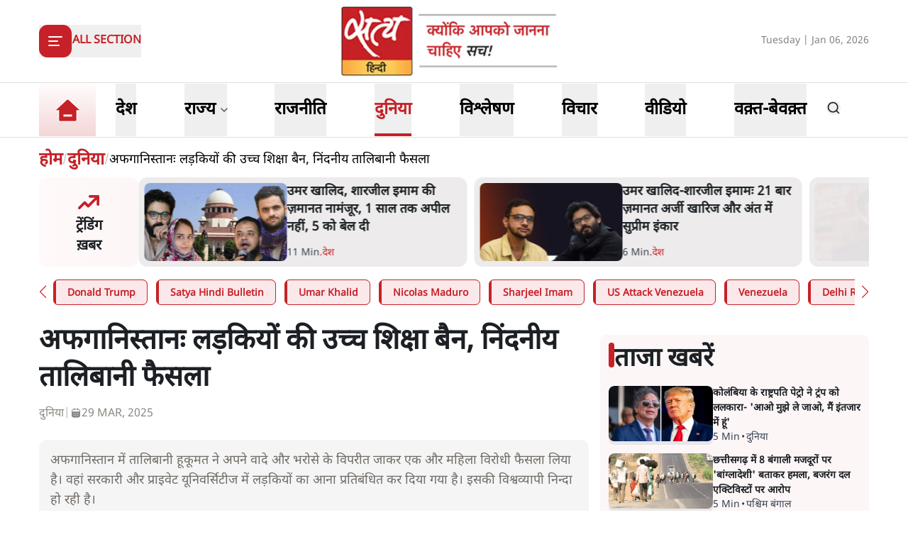

--- FILE ---
content_type: image/svg+xml
request_url: https://www.satyahindi.com/icons/in-bg-white.svg
body_size: 517
content:
<svg width="32" height="33" viewBox="0 0 32 33" fill="none" xmlns="http://www.w3.org/2000/svg">
<circle cx="16" cy="16.0283" r="15.5" fill="white" stroke="#C62329"/>
<path d="M12.3871 13.96H9.63379V22.7401H12.3871V13.96Z" fill="#C62329"/>
<path d="M19.8355 13.7697C19.734 13.757 19.6262 13.7507 19.5183 13.7444C17.9767 13.6809 17.1076 14.5944 16.8031 14.9878C16.7206 15.0956 16.6826 15.1591 16.6826 15.1591V13.9854H14.0498V22.7655H16.6826H16.8031C16.8031 21.871 16.8031 20.9829 16.8031 20.0884C16.8031 19.6062 16.8031 19.1241 16.8031 18.6419C16.8031 18.0456 16.7587 17.4112 17.0569 16.8656C17.3106 16.4088 17.7674 16.1804 18.2812 16.1804C19.8038 16.1804 19.8355 17.5571 19.8355 17.684C19.8355 17.6903 19.8355 17.6967 19.8355 17.6967V22.8036H22.5888V17.075C22.5888 15.1147 21.5928 13.96 19.8355 13.7697Z" fill="#C62329"/>
<path d="M11.0108 12.8253C11.8937 12.8253 12.6095 12.1095 12.6095 11.2266C12.6095 10.3437 11.8937 9.62793 11.0108 9.62793C10.1279 9.62793 9.41211 10.3437 9.41211 11.2266C9.41211 12.1095 10.1279 12.8253 11.0108 12.8253Z" fill="#C62329"/>
</svg>


--- FILE ---
content_type: text/x-component
request_url: https://www.satyahindi.com/world?_rsc=1qy8p
body_size: 144
content:
0:["a81vOXR2MyhlQ7PnD0Bqp",[["children","(page)","children",["category_name","world","d"],"children","__PAGE__",["__PAGE__",{}],null,null]]]


--- FILE ---
content_type: text/x-component
request_url: https://www.satyahindi.com/india/supreme-court-denies-bail-to-umar-khalid-sharjeel-imam-in-delhi-riots-case-150353.html?_rsc=1qy8p
body_size: 2315
content:
1:I[9275,[],""]
3:I[1343,[],""]
4:"$Sreact.fragment"
2:["category_name","india","d"]
0:["a81vOXR2MyhlQ7PnD0Bqp",[["children","(page)","children",["category_name","india","d"],[["category_name","india","d"],{"children":[["slug","supreme-court-denies-bail-to-umar-khalid-sharjeel-imam-in-delhi-riots-case-150353.html","d"],{"children":["__PAGE__",{}]}]}],[["category_name","india","d"],{"children":null},["$","$L1",null,{"parallelRouterKey":"children","segmentPath":["children","(page)","children","$2","children"],"error":"$undefined","errorStyles":"$undefined","errorScripts":"$undefined","template":["$","$L3",null,{}],"templateStyles":"$undefined","templateScripts":"$undefined","notFound":"$undefined","notFoundStyles":"$undefined","styles":"$undefined"}],[["$","div",null,{"className":"container","children":["$","div",null,{"className":"grid lg:grid-cols-12 gap-4","children":[["$","div",null,{"className":"col-span-12 my-4","children":["$","div",null,{"className":"flex gap-4 items-start pb-4 animate-pulse w-full","children":[["$","div",null,{"className":"min-w-[150px] lg:w-1/3 lg:h-[130px] h-[80px] overflow-hidden","children":["$","div",null,{"className":"w-full lg:h-[130px] h-[80px] bg-gray-200 rounded-[12px]"}]}],["$","div",null,{"className":"flex flex-col w-full","children":[["$","div",null,{"className":"bg-gray-200 h-6 w-3/4 rounded-md mb-2"}],["$","div",null,{"className":"bg-gray-200 h-4 w-1/2 rounded-md"}]]}]]}]}],["$","div",null,{"className":"space-y-4 gap-4 lg:col-span-8 col-span-12","children":[["$","div",null,{"className":"flex gap-4 items-start pb-4 animate-pulse","children":["$","div",null,{"className":"flex flex-col w-full","children":[["$","div",null,{"className":"bg-gray-200 h-6 w-3/4 rounded-md mb-2"}],["$","div",null,{"className":"bg-gray-200 h-4 w-1/2 rounded-md"}]]}]}],["$","ul",null,{"className":"grid grid-cols-1 gap-y-4 sm:grid-cols-2 sm:gap-4","children":[["$","li","0",{"className":"space-y-2","children":[["$","div",null,{"className":"animate-pulse lg:h-[213px] h-[167px] bg-gray-200 w-full rounded-[1rem]"}],["$","div",null,{"className":"flex gap-[3px] items-center text-gray-700","children":[["$","div",null,{"className":"animate-pulse h-4 w-20 bg-gray-200 rounded"}],["$","div",null,{"className":"animate-pulse h-4 w-10 bg-gray-200 rounded"}]]}]]}],["$","li","1",{"className":"space-y-2","children":[["$","div",null,{"className":"animate-pulse lg:h-[213px] h-[167px] bg-gray-200 w-full rounded-[1rem]"}],["$","div",null,{"className":"flex gap-[3px] items-center text-gray-700","children":[["$","div",null,{"className":"animate-pulse h-4 w-20 bg-gray-200 rounded"}],["$","div",null,{"className":"animate-pulse h-4 w-10 bg-gray-200 rounded"}]]}]]}],["$","li","2",{"className":"space-y-2","children":[["$","div",null,{"className":"animate-pulse lg:h-[213px] h-[167px] bg-gray-200 w-full rounded-[1rem]"}],["$","div",null,{"className":"flex gap-[3px] items-center text-gray-700","children":[["$","div",null,{"className":"animate-pulse h-4 w-20 bg-gray-200 rounded"}],["$","div",null,{"className":"animate-pulse h-4 w-10 bg-gray-200 rounded"}]]}]]}],["$","li","3",{"className":"space-y-2","children":[["$","div",null,{"className":"animate-pulse lg:h-[213px] h-[167px] bg-gray-200 w-full rounded-[1rem]"}],["$","div",null,{"className":"flex gap-[3px] items-center text-gray-700","children":[["$","div",null,{"className":"animate-pulse h-4 w-20 bg-gray-200 rounded"}],["$","div",null,{"className":"animate-pulse h-4 w-10 bg-gray-200 rounded"}]]}]]}],["$","li","4",{"className":"space-y-2","children":[["$","div",null,{"className":"animate-pulse lg:h-[213px] h-[167px] bg-gray-200 w-full rounded-[1rem]"}],["$","div",null,{"className":"flex gap-[3px] items-center text-gray-700","children":[["$","div",null,{"className":"animate-pulse h-4 w-20 bg-gray-200 rounded"}],["$","div",null,{"className":"animate-pulse h-4 w-10 bg-gray-200 rounded"}]]}]]}],["$","li","5",{"className":"space-y-2","children":[["$","div",null,{"className":"animate-pulse lg:h-[213px] h-[167px] bg-gray-200 w-full rounded-[1rem]"}],["$","div",null,{"className":"flex gap-[3px] items-center text-gray-700","children":[["$","div",null,{"className":"animate-pulse h-4 w-20 bg-gray-200 rounded"}],["$","div",null,{"className":"animate-pulse h-4 w-10 bg-gray-200 rounded"}]]}]]}],["$","li","6",{"className":"space-y-2","children":[["$","div",null,{"className":"animate-pulse lg:h-[213px] h-[167px] bg-gray-200 w-full rounded-[1rem]"}],["$","div",null,{"className":"flex gap-[3px] items-center text-gray-700","children":[["$","div",null,{"className":"animate-pulse h-4 w-20 bg-gray-200 rounded"}],["$","div",null,{"className":"animate-pulse h-4 w-10 bg-gray-200 rounded"}]]}]]}],["$","li","7",{"className":"space-y-2","children":[["$","div",null,{"className":"animate-pulse lg:h-[213px] h-[167px] bg-gray-200 w-full rounded-[1rem]"}],["$","div",null,{"className":"flex gap-[3px] items-center text-gray-700","children":[["$","div",null,{"className":"animate-pulse h-4 w-20 bg-gray-200 rounded"}],["$","div",null,{"className":"animate-pulse h-4 w-10 bg-gray-200 rounded"}]]}]]}],["$","li","8",{"className":"space-y-2","children":[["$","div",null,{"className":"animate-pulse lg:h-[213px] h-[167px] bg-gray-200 w-full rounded-[1rem]"}],["$","div",null,{"className":"flex gap-[3px] items-center text-gray-700","children":[["$","div",null,{"className":"animate-pulse h-4 w-20 bg-gray-200 rounded"}],["$","div",null,{"className":"animate-pulse h-4 w-10 bg-gray-200 rounded"}]]}]]}],["$","li","9",{"className":"space-y-2","children":[["$","div",null,{"className":"animate-pulse lg:h-[213px] h-[167px] bg-gray-200 w-full rounded-[1rem]"}],["$","div",null,{"className":"flex gap-[3px] items-center text-gray-700","children":[["$","div",null,{"className":"animate-pulse h-4 w-20 bg-gray-200 rounded"}],["$","div",null,{"className":"animate-pulse h-4 w-10 bg-gray-200 rounded"}]]}]]}]]}]]}],["$","ul",null,{"className":"space-y-4 lg:col-span-4 col-span-12","children":[["$","$4","0",{"children":[["$","div",null,{"className":"flex gap-4 items-start pb-4 animate-pulse","children":["$","div",null,{"className":"flex flex-col w-full","children":[["$","div",null,{"className":"bg-gray-200 h-6 w-3/4 rounded-md mb-2"}],["$","div",null,{"className":"bg-gray-200 h-4 w-1/2 rounded-md"}]]}]}],["$","li","0",{"children":["$","div",null,{"className":"flex gap-4 items-start pb-4 animate-pulse w-full","children":[["$","div",null,{"className":"min-w-[150px] max-h-[136px] overflow-hidden","children":["$","div",null,{"className":"w-full h-[84px] bg-gray-200 rounded-[12px]"}]}],["$","div",null,{"className":"flex flex-col w-full","children":[["$","div",null,{"className":"bg-gray-200 h-6 w-3/4 rounded-md mb-2"}],["$","div",null,{"className":"bg-gray-200 h-4 w-1/2 rounded-md"}]]}]]}]}]]}],["$","$4","1",{"children":[false,["$","li","1",{"children":["$","div",null,{"className":"flex gap-4 items-start pb-4 animate-pulse w-full","children":[["$","div",null,{"className":"min-w-[150px] max-h-[136px] overflow-hidden","children":["$","div",null,{"className":"w-full h-[84px] bg-gray-200 rounded-[12px]"}]}],["$","div",null,{"className":"flex flex-col w-full","children":[["$","div",null,{"className":"bg-gray-200 h-6 w-3/4 rounded-md mb-2"}],["$","div",null,{"className":"bg-gray-200 h-4 w-1/2 rounded-md"}]]}]]}]}]]}],["$","$4","2",{"children":[false,["$","li","2",{"children":["$","div",null,{"className":"flex gap-4 items-start pb-4 animate-pulse w-full","children":[["$","div",null,{"className":"min-w-[150px] max-h-[136px] overflow-hidden","children":["$","div",null,{"className":"w-full h-[84px] bg-gray-200 rounded-[12px]"}]}],["$","div",null,{"className":"flex flex-col w-full","children":[["$","div",null,{"className":"bg-gray-200 h-6 w-3/4 rounded-md mb-2"}],["$","div",null,{"className":"bg-gray-200 h-4 w-1/2 rounded-md"}]]}]]}]}]]}],["$","$4","3",{"children":[false,["$","li","3",{"children":["$","div",null,{"className":"flex gap-4 items-start pb-4 animate-pulse w-full","children":[["$","div",null,{"className":"min-w-[150px] max-h-[136px] overflow-hidden","children":["$","div",null,{"className":"w-full h-[84px] bg-gray-200 rounded-[12px]"}]}],["$","div",null,{"className":"flex flex-col w-full","children":[["$","div",null,{"className":"bg-gray-200 h-6 w-3/4 rounded-md mb-2"}],["$","div",null,{"className":"bg-gray-200 h-4 w-1/2 rounded-md"}]]}]]}]}]]}],["$","$4","4",{"children":[false,["$","li","4",{"children":["$","div",null,{"className":"flex gap-4 items-start pb-4 animate-pulse w-full","children":[["$","div",null,{"className":"min-w-[150px] max-h-[136px] overflow-hidden","children":["$","div",null,{"className":"w-full h-[84px] bg-gray-200 rounded-[12px]"}]}],["$","div",null,{"className":"flex flex-col w-full","children":[["$","div",null,{"className":"bg-gray-200 h-6 w-3/4 rounded-md mb-2"}],["$","div",null,{"className":"bg-gray-200 h-4 w-1/2 rounded-md"}]]}]]}]}]]}],["$","$4","5",{"children":[false,["$","li","5",{"children":["$","div",null,{"className":"flex gap-4 items-start pb-4 animate-pulse w-full","children":[["$","div",null,{"className":"min-w-[150px] max-h-[136px] overflow-hidden","children":["$","div",null,{"className":"w-full h-[84px] bg-gray-200 rounded-[12px]"}]}],["$","div",null,{"className":"flex flex-col w-full","children":[["$","div",null,{"className":"bg-gray-200 h-6 w-3/4 rounded-md mb-2"}],["$","div",null,{"className":"bg-gray-200 h-4 w-1/2 rounded-md"}]]}]]}]}]]}],["$","$4","6",{"children":[false,["$","li","6",{"children":["$","div",null,{"className":"flex gap-4 items-start pb-4 animate-pulse w-full","children":[["$","div",null,{"className":"min-w-[150px] max-h-[136px] overflow-hidden","children":["$","div",null,{"className":"w-full h-[84px] bg-gray-200 rounded-[12px]"}]}],["$","div",null,{"className":"flex flex-col w-full","children":[["$","div",null,{"className":"bg-gray-200 h-6 w-3/4 rounded-md mb-2"}],["$","div",null,{"className":"bg-gray-200 h-4 w-1/2 rounded-md"}]]}]]}]}]]}],["$","$4","7",{"children":[false,["$","li","7",{"children":["$","div",null,{"className":"flex gap-4 items-start pb-4 animate-pulse w-full","children":[["$","div",null,{"className":"min-w-[150px] max-h-[136px] overflow-hidden","children":["$","div",null,{"className":"w-full h-[84px] bg-gray-200 rounded-[12px]"}]}],["$","div",null,{"className":"flex flex-col w-full","children":[["$","div",null,{"className":"bg-gray-200 h-6 w-3/4 rounded-md mb-2"}],["$","div",null,{"className":"bg-gray-200 h-4 w-1/2 rounded-md"}]]}]]}]}]]}],["$","$4","8",{"children":[false,["$","li","8",{"children":["$","div",null,{"className":"flex gap-4 items-start pb-4 animate-pulse w-full","children":[["$","div",null,{"className":"min-w-[150px] max-h-[136px] overflow-hidden","children":["$","div",null,{"className":"w-full h-[84px] bg-gray-200 rounded-[12px]"}]}],["$","div",null,{"className":"flex flex-col w-full","children":[["$","div",null,{"className":"bg-gray-200 h-6 w-3/4 rounded-md mb-2"}],["$","div",null,{"className":"bg-gray-200 h-4 w-1/2 rounded-md"}]]}]]}]}]]}],["$","$4","9",{"children":[false,["$","li","9",{"children":["$","div",null,{"className":"flex gap-4 items-start pb-4 animate-pulse w-full","children":[["$","div",null,{"className":"min-w-[150px] max-h-[136px] overflow-hidden","children":["$","div",null,{"className":"w-full h-[84px] bg-gray-200 rounded-[12px]"}]}],["$","div",null,{"className":"flex flex-col w-full","children":[["$","div",null,{"className":"bg-gray-200 h-6 w-3/4 rounded-md mb-2"}],["$","div",null,{"className":"bg-gray-200 h-4 w-1/2 rounded-md"}]]}]]}]}]]}]]}]]}]}],[],[]]],[null,"$L5"]]]]
5:[["$","meta","0",{"name":"viewport","content":"width=device-width, initial-scale=1"}],["$","meta","1",{"charSet":"utf-8"}],["$","title","2",{"children":"à¤‰à¤®à¤° à¤–à¤¾à¤²à¤¿à¤¦, à¤¶à¤°à¤œà¥€à¤² à¤‡à¤®à¤¾à¤®, à¤—à¥à¤²à¤«à¤¿à¤¶à¤¾ à¤«à¤¾à¤¤à¤¿à¤®à¤¾ à¤•à¥€ à¤œà¤¼à¤®à¤¾à¤¨à¤¤ à¤ªà¤° à¤«à¥ˆà¤¸à¤²à¤¾"}],["$","meta","3",{"name":"description","content":"à¤¸à¥à¤ªà¥à¤°à¥€à¤® à¤•à¥‹à¤°à¥à¤Ÿ à¤¨à¥‡ à¤†à¤°à¥‹à¤ªà¥‹à¤‚ à¤•à¥€ à¤—à¤‚à¤­à¥€à¤°à¤¤à¤¾ à¤•à¤¾ à¤¹à¤µà¤¾à¤²à¤¾ à¤¦à¥‡à¤¤à¥‡ à¤¹à¥à¤ 2020 à¤•à¥‡ à¤‰à¤¤à¥à¤¤à¤°-à¤ªà¥‚à¤°à¥à¤µà¥€ à¤¦à¤¿à¤²à¥à¤²à¥€ à¤¦à¤‚à¤—à¥‹à¤‚ à¤•à¥€ à¤¸à¤¾à¤œà¤¿à¤¶ à¤•à¥‡ à¤®à¤¾à¤®à¤²à¥‡ à¤®à¥‡à¤‚ à¤‰à¤®à¤° à¤–à¤¾à¤²à¤¿à¤¦ à¤”à¤° à¤¶à¤°à¤œà¥€à¤² à¤‡à¤®à¤¾à¤® à¤•à¥€ à¤œà¤®à¤¾à¤¨à¤¤ à¤¯à¤¾à¤šà¤¿à¤•à¤¾ à¤–à¤¾à¤°à¤¿à¤œ à¤•à¤° à¤¦à¥€ à¤¹à¥ˆ, à¤œà¤¬à¤•à¤¿ à¤—à¥à¤²à¤«à¤¿à¤¶à¤¾ à¤«à¤¾à¤¤à¤¿à¤®à¤¾ à¤”à¤° à¤®à¥€à¤°à¤¾à¤¨ à¤¹à¥ˆà¤¦à¤° à¤¸à¤¹à¤¿à¤¤ à¤ªà¤¾à¤‚à¤š à¤…à¤¨à¥à¤¯ à¤¸à¤¹-à¤†à¤°à¥‹à¤ªà¤¿à¤¯à¥‹à¤‚ à¤•à¥‹ à¤œà¤®à¤¾à¤¨à¤¤ à¤¦à¥‡ à¤¦à¥€ à¤¹à¥ˆà¥¤"}],["$","meta","4",{"name":"keywords","content":"Umar Khalid,Sharjeel Imam,Supreme Court bail,Delhi riots 2020,Northeast Delhi violence,UAPA case,bail denied,conspiracy case,Gulfisha Fatima,Meeran Haider,à¤‰à¤®à¤° à¤–à¤¾à¤²à¤¿à¤¦, à¤¶à¤°à¤œà¥€à¤² à¤‡à¤®à¤¾à¤®, à¤¸à¥à¤ªà¥à¤°à¥€à¤® à¤•à¥‹à¤°à¥à¤Ÿ à¤œà¤®à¤¾à¤¨à¤¤, à¤¦à¤¿à¤²à¥à¤²à¥€ à¤¦à¤‚à¤—à¥‡ 2020, à¤‰à¤¤à¥à¤¤à¤°-à¤ªà¥‚à¤°à¥à¤µà¥€ à¤¦à¤¿à¤²à¥à¤²à¥€ à¤¹à¤¿à¤‚à¤¸à¤¾, à¤¯à¥‚à¤à¤ªà¥€à¤ à¤®à¤¾à¤®à¤²à¤¾, à¤œà¤®à¤¾à¤¨à¤¤ à¤–à¤¾à¤°à¤¿à¤œ, à¤¸à¤¾à¤œà¤¿à¤¶ à¤®à¤¾à¤®à¤²à¤¾, à¤—à¥à¤²à¥à¤«à¤¿à¤¶à¤¾ à¤«à¤¾à¤¤à¤¿à¤®à¤¾, à¤®à¥€à¤°à¤¾à¤¨ à¤¹à¥ˆà¤¦à¤°  26 web pages"}],["$","meta","5",{"name":"og:logo","content":"https://www.satyahindi.com/images/satya-hindi-logo.png"}],["$","link","6",{"rel":"canonical","href":"https://www.satyahindi.com/india/supreme-court-denies-bail-to-umar-khalid-sharjeel-imam-in-delhi-riots-case-150353.html"}],["$","meta","7",{"property":"og:title","content":" à¤‰à¤®à¤° à¤–à¤¾à¤²à¤¿à¤¦, à¤¶à¤¾à¤°à¤œà¥€à¤² à¤‡à¤®à¤¾à¤® à¤•à¥€ à¤œà¤¼à¤®à¤¾à¤¨à¤¤ à¤¨à¤¾à¤®à¤‚à¤œà¥‚à¤°, 1 à¤¸à¤¾à¤² à¤¤à¤• à¤…à¤ªà¥€à¤² à¤¨à¤¹à¥€à¤‚, 5 à¤•à¥‹ à¤¬à¥‡à¤² à¤¦à¥€ - Supreme Court Verdict- Denies Bail to Umar Khalid, Sharjeel Imam in Delhi Riots Case  - Satya Hindi"}],["$","meta","8",{"property":"og:description","content":"à¤¦à¤¿à¤²à¥à¤²à¥€ à¤¦à¤‚à¤—à¥‡ 2020 à¤®à¥‡à¤‚ à¤‰à¤®à¤° à¤–à¤¾à¤²à¤¿à¤¦, à¤¶à¤¾à¤°à¤œà¥€à¤² à¤‡à¤®à¤¾à¤®, à¤—à¥à¤²à¤«à¤¿à¤¶à¤¾ à¤«à¤¾à¤¤à¤¿à¤®à¤¾, à¤–à¤¾à¤²à¤¿à¤¦ à¤¸à¥ˆà¤«à¥€ à¤”à¤° à¤…à¤¨à¥à¤¯ à¤•à¥€ à¤œà¤¼à¤®à¤¾à¤¨à¤¤ à¤¯à¤¾à¤šà¤¿à¤•à¤¾ à¤ªà¤° à¤¸à¥à¤ªà¥à¤°à¥€à¤® à¤•à¥‹à¤°à¥à¤Ÿ à¤•à¤¾ à¤«à¥ˆà¤¸à¤²à¤¾ à¤¸à¥‹à¤®à¤µà¤¾à¤° 5 à¤œà¤¨à¤µà¤°à¥€ à¤•à¥‹ à¤† à¤—à¤¯à¤¾à¥¤ à¤‡à¤¨à¤®à¥‡à¤‚ à¤¸à¥‡ à¤…à¤¦à¤¾à¤²à¤¤ à¤¨à¥‡ à¤¸à¤¿à¤°à¥à¤« à¤‰à¤®à¤° à¤”à¤° à¤¶à¤¾à¤°à¤œà¥€à¤² à¤•à¥‹ à¤œà¤®à¤¾à¤¨à¤¤ à¤¦à¥‡à¤¨à¥‡ à¤¸à¥‡ à¤‡à¤‚à¤•à¤¾à¤° à¤•à¤¿à¤¯à¤¾ à¤²à¥‡à¤•à¤¿à¤¨ à¤¬à¤¾à¤•à¤¿à¤¯à¥‹à¤‚ à¤•à¥€ à¤¬à¥‡à¤² à¤®à¤‚à¤œà¥‚à¤° à¤•à¤° à¤²à¥€à¥¤"}],["$","meta","9",{"property":"og:url","content":"https://www.satyahindi.com/india/supreme-court-denies-bail-to-umar-khalid-sharjeel-imam-in-delhi-riots-case-150353.html"}],["$","meta","10",{"property":"og:site_name","content":"Satya Hindi"}],["$","meta","11",{"property":"og:image","content":"https://sgp1.digitaloceanspaces.com/satya-hindi/uploads/images/27-10-2025/1761552755934_umar_khalid_sharjeel_imam_sc.jfif"}],["$","meta","12",{"property":"og:image:width","content":"200"}],["$","meta","13",{"property":"og:image:height","content":"197"}],["$","meta","14",{"property":"og:type","content":"website"}],["$","meta","15",{"name":"twitter:card","content":"summary"}],["$","meta","16",{"name":"twitter:site","content":"@SatyaHindi"}],["$","meta","17",{"name":"twitter:title","content":" à¤‰à¤®à¤° à¤–à¤¾à¤²à¤¿à¤¦, à¤¶à¤¾à¤°à¤œà¥€à¤² à¤‡à¤®à¤¾à¤® à¤•à¥€ à¤œà¤¼à¤®à¤¾à¤¨à¤¤ à¤¨à¤¾à¤®à¤‚à¤œà¥‚à¤°, 1 à¤¸à¤¾à¤² à¤¤à¤• à¤…à¤ªà¥€à¤² à¤¨à¤¹à¥€à¤‚, 5 à¤•à¥‹ à¤¬à¥‡à¤² à¤¦à¥€ - Supreme Court Verdict- Denies Bail to Umar Khalid, Sharjeel Imam in Delhi Riots Case  - Satya Hindi"}],["$","meta","18",{"name":"twitter:description","content":"à¤¦à¤¿à¤²à¥à¤²à¥€ à¤¦à¤‚à¤—à¥‡ 2020 à¤®à¥‡à¤‚ à¤‰à¤®à¤° à¤–à¤¾à¤²à¤¿à¤¦, à¤¶à¤¾à¤°à¤œà¥€à¤² à¤‡à¤®à¤¾à¤®, à¤—à¥à¤²à¤«à¤¿à¤¶à¤¾ à¤«à¤¾à¤¤à¤¿à¤®à¤¾, à¤–à¤¾à¤²à¤¿à¤¦ à¤¸à¥ˆà¤«à¥€ à¤”à¤° à¤…à¤¨à¥à¤¯ à¤•à¥€ à¤œà¤¼à¤®à¤¾à¤¨à¤¤ à¤¯à¤¾à¤šà¤¿à¤•à¤¾ à¤ªà¤° à¤¸à¥à¤ªà¥à¤°à¥€à¤® à¤•à¥‹à¤°à¥à¤Ÿ à¤•à¤¾ à¤«à¥ˆà¤¸à¤²à¤¾ à¤¸à¥‹à¤®à¤µà¤¾à¤° 5 à¤œà¤¨à¤µà¤°à¥€ à¤•à¥‹ à¤† à¤—à¤¯à¤¾à¥¤ à¤‡à¤¨à¤®à¥‡à¤‚ à¤¸à¥‡ à¤…à¤¦à¤¾à¤²à¤¤ à¤¨à¥‡ à¤¸à¤¿à¤°à¥à¤« à¤‰à¤®à¤° à¤”à¤° à¤¶à¤¾à¤°à¤œà¥€à¤² à¤•à¥‹ à¤œà¤®à¤¾à¤¨à¤¤ à¤¦à¥‡à¤¨à¥‡ à¤¸à¥‡ à¤‡à¤‚à¤•à¤¾à¤° à¤•à¤¿à¤¯à¤¾ à¤²à¥‡à¤•à¤¿à¤¨ à¤¬à¤¾à¤•à¤¿à¤¯à¥‹à¤‚ à¤•à¥€ à¤¬à¥‡à¤² à¤®à¤‚à¤œà¥‚à¤° à¤•à¤° à¤²à¥€à¥¤"}],["$","meta","19",{"name":"twitter:image","content":"https://sgp1.digitaloceanspaces.com/satya-hindi/uploads/images/27-10-2025/1761552755934_umar_khalid_sharjeel_imam_sc.jfif"}],["$","link","20",{"rel":"amphtml","href":"https://www.satyahindi.com/india/supreme-court-denies-bail-to-umar-khalid-sharjeel-imam-in-delhi-riots-case-150353.html/amp"}]]


--- FILE ---
content_type: text/x-component
request_url: https://www.satyahindi.com/tags/donald-trump?_rsc=1qy8p
body_size: 153
content:
0:["a81vOXR2MyhlQ7PnD0Bqp",[["children","(page)","children","tags",["tags",{"children":[["slug","donald-trump","c"],{"children":["__PAGE__",{}]}]}],null,null]]]


--- FILE ---
content_type: text/x-component
request_url: https://www.satyahindi.com/west-bengal/bengali-muslim-labourers-being-attacked-in-chhattisgarh-called-bangladeshi-bajrang-dal-activists-accused-150395.html?_rsc=1qy8p
body_size: 2010
content:
1:I[9275,[],""]
3:I[1343,[],""]
4:"$Sreact.fragment"
2:["category_name","west-bengal","d"]
0:["a81vOXR2MyhlQ7PnD0Bqp",[["children","(page)","children",["category_name","west-bengal","d"],[["category_name","west-bengal","d"],{"children":[["slug","bengali-muslim-labourers-being-attacked-in-chhattisgarh-called-bangladeshi-bajrang-dal-activists-accused-150395.html","d"],{"children":["__PAGE__",{}]}]}],[["category_name","west-bengal","d"],{"children":null},["$","$L1",null,{"parallelRouterKey":"children","segmentPath":["children","(page)","children","$2","children"],"error":"$undefined","errorStyles":"$undefined","errorScripts":"$undefined","template":["$","$L3",null,{}],"templateStyles":"$undefined","templateScripts":"$undefined","notFound":"$undefined","notFoundStyles":"$undefined","styles":"$undefined"}],[["$","div",null,{"className":"container","children":["$","div",null,{"className":"grid lg:grid-cols-12 gap-4","children":[["$","div",null,{"className":"col-span-12 my-4","children":["$","div",null,{"className":"flex gap-4 items-start pb-4 animate-pulse w-full","children":[["$","div",null,{"className":"min-w-[150px] lg:w-1/3 lg:h-[130px] h-[80px] overflow-hidden","children":["$","div",null,{"className":"w-full lg:h-[130px] h-[80px] bg-gray-200 rounded-[12px]"}]}],["$","div",null,{"className":"flex flex-col w-full","children":[["$","div",null,{"className":"bg-gray-200 h-6 w-3/4 rounded-md mb-2"}],["$","div",null,{"className":"bg-gray-200 h-4 w-1/2 rounded-md"}]]}]]}]}],["$","div",null,{"className":"space-y-4 gap-4 lg:col-span-8 col-span-12","children":[["$","div",null,{"className":"flex gap-4 items-start pb-4 animate-pulse","children":["$","div",null,{"className":"flex flex-col w-full","children":[["$","div",null,{"className":"bg-gray-200 h-6 w-3/4 rounded-md mb-2"}],["$","div",null,{"className":"bg-gray-200 h-4 w-1/2 rounded-md"}]]}]}],["$","ul",null,{"className":"grid grid-cols-1 gap-y-4 sm:grid-cols-2 sm:gap-4","children":[["$","li","0",{"className":"space-y-2","children":[["$","div",null,{"className":"animate-pulse lg:h-[213px] h-[167px] bg-gray-200 w-full rounded-[1rem]"}],["$","div",null,{"className":"flex gap-[3px] items-center text-gray-700","children":[["$","div",null,{"className":"animate-pulse h-4 w-20 bg-gray-200 rounded"}],["$","div",null,{"className":"animate-pulse h-4 w-10 bg-gray-200 rounded"}]]}]]}],["$","li","1",{"className":"space-y-2","children":[["$","div",null,{"className":"animate-pulse lg:h-[213px] h-[167px] bg-gray-200 w-full rounded-[1rem]"}],["$","div",null,{"className":"flex gap-[3px] items-center text-gray-700","children":[["$","div",null,{"className":"animate-pulse h-4 w-20 bg-gray-200 rounded"}],["$","div",null,{"className":"animate-pulse h-4 w-10 bg-gray-200 rounded"}]]}]]}],["$","li","2",{"className":"space-y-2","children":[["$","div",null,{"className":"animate-pulse lg:h-[213px] h-[167px] bg-gray-200 w-full rounded-[1rem]"}],["$","div",null,{"className":"flex gap-[3px] items-center text-gray-700","children":[["$","div",null,{"className":"animate-pulse h-4 w-20 bg-gray-200 rounded"}],["$","div",null,{"className":"animate-pulse h-4 w-10 bg-gray-200 rounded"}]]}]]}],["$","li","3",{"className":"space-y-2","children":[["$","div",null,{"className":"animate-pulse lg:h-[213px] h-[167px] bg-gray-200 w-full rounded-[1rem]"}],["$","div",null,{"className":"flex gap-[3px] items-center text-gray-700","children":[["$","div",null,{"className":"animate-pulse h-4 w-20 bg-gray-200 rounded"}],["$","div",null,{"className":"animate-pulse h-4 w-10 bg-gray-200 rounded"}]]}]]}],["$","li","4",{"className":"space-y-2","children":[["$","div",null,{"className":"animate-pulse lg:h-[213px] h-[167px] bg-gray-200 w-full rounded-[1rem]"}],["$","div",null,{"className":"flex gap-[3px] items-center text-gray-700","children":[["$","div",null,{"className":"animate-pulse h-4 w-20 bg-gray-200 rounded"}],["$","div",null,{"className":"animate-pulse h-4 w-10 bg-gray-200 rounded"}]]}]]}],["$","li","5",{"className":"space-y-2","children":[["$","div",null,{"className":"animate-pulse lg:h-[213px] h-[167px] bg-gray-200 w-full rounded-[1rem]"}],["$","div",null,{"className":"flex gap-[3px] items-center text-gray-700","children":[["$","div",null,{"className":"animate-pulse h-4 w-20 bg-gray-200 rounded"}],["$","div",null,{"className":"animate-pulse h-4 w-10 bg-gray-200 rounded"}]]}]]}],["$","li","6",{"className":"space-y-2","children":[["$","div",null,{"className":"animate-pulse lg:h-[213px] h-[167px] bg-gray-200 w-full rounded-[1rem]"}],["$","div",null,{"className":"flex gap-[3px] items-center text-gray-700","children":[["$","div",null,{"className":"animate-pulse h-4 w-20 bg-gray-200 rounded"}],["$","div",null,{"className":"animate-pulse h-4 w-10 bg-gray-200 rounded"}]]}]]}],["$","li","7",{"className":"space-y-2","children":[["$","div",null,{"className":"animate-pulse lg:h-[213px] h-[167px] bg-gray-200 w-full rounded-[1rem]"}],["$","div",null,{"className":"flex gap-[3px] items-center text-gray-700","children":[["$","div",null,{"className":"animate-pulse h-4 w-20 bg-gray-200 rounded"}],["$","div",null,{"className":"animate-pulse h-4 w-10 bg-gray-200 rounded"}]]}]]}],["$","li","8",{"className":"space-y-2","children":[["$","div",null,{"className":"animate-pulse lg:h-[213px] h-[167px] bg-gray-200 w-full rounded-[1rem]"}],["$","div",null,{"className":"flex gap-[3px] items-center text-gray-700","children":[["$","div",null,{"className":"animate-pulse h-4 w-20 bg-gray-200 rounded"}],["$","div",null,{"className":"animate-pulse h-4 w-10 bg-gray-200 rounded"}]]}]]}],["$","li","9",{"className":"space-y-2","children":[["$","div",null,{"className":"animate-pulse lg:h-[213px] h-[167px] bg-gray-200 w-full rounded-[1rem]"}],["$","div",null,{"className":"flex gap-[3px] items-center text-gray-700","children":[["$","div",null,{"className":"animate-pulse h-4 w-20 bg-gray-200 rounded"}],["$","div",null,{"className":"animate-pulse h-4 w-10 bg-gray-200 rounded"}]]}]]}]]}]]}],["$","ul",null,{"className":"space-y-4 lg:col-span-4 col-span-12","children":[["$","$4","0",{"children":[["$","div",null,{"className":"flex gap-4 items-start pb-4 animate-pulse","children":["$","div",null,{"className":"flex flex-col w-full","children":[["$","div",null,{"className":"bg-gray-200 h-6 w-3/4 rounded-md mb-2"}],["$","div",null,{"className":"bg-gray-200 h-4 w-1/2 rounded-md"}]]}]}],["$","li","0",{"children":["$","div",null,{"className":"flex gap-4 items-start pb-4 animate-pulse w-full","children":[["$","div",null,{"className":"min-w-[150px] max-h-[136px] overflow-hidden","children":["$","div",null,{"className":"w-full h-[84px] bg-gray-200 rounded-[12px]"}]}],["$","div",null,{"className":"flex flex-col w-full","children":[["$","div",null,{"className":"bg-gray-200 h-6 w-3/4 rounded-md mb-2"}],["$","div",null,{"className":"bg-gray-200 h-4 w-1/2 rounded-md"}]]}]]}]}]]}],["$","$4","1",{"children":[false,["$","li","1",{"children":["$","div",null,{"className":"flex gap-4 items-start pb-4 animate-pulse w-full","children":[["$","div",null,{"className":"min-w-[150px] max-h-[136px] overflow-hidden","children":["$","div",null,{"className":"w-full h-[84px] bg-gray-200 rounded-[12px]"}]}],["$","div",null,{"className":"flex flex-col w-full","children":[["$","div",null,{"className":"bg-gray-200 h-6 w-3/4 rounded-md mb-2"}],["$","div",null,{"className":"bg-gray-200 h-4 w-1/2 rounded-md"}]]}]]}]}]]}],["$","$4","2",{"children":[false,["$","li","2",{"children":["$","div",null,{"className":"flex gap-4 items-start pb-4 animate-pulse w-full","children":[["$","div",null,{"className":"min-w-[150px] max-h-[136px] overflow-hidden","children":["$","div",null,{"className":"w-full h-[84px] bg-gray-200 rounded-[12px]"}]}],["$","div",null,{"className":"flex flex-col w-full","children":[["$","div",null,{"className":"bg-gray-200 h-6 w-3/4 rounded-md mb-2"}],["$","div",null,{"className":"bg-gray-200 h-4 w-1/2 rounded-md"}]]}]]}]}]]}],["$","$4","3",{"children":[false,["$","li","3",{"children":["$","div",null,{"className":"flex gap-4 items-start pb-4 animate-pulse w-full","children":[["$","div",null,{"className":"min-w-[150px] max-h-[136px] overflow-hidden","children":["$","div",null,{"className":"w-full h-[84px] bg-gray-200 rounded-[12px]"}]}],["$","div",null,{"className":"flex flex-col w-full","children":[["$","div",null,{"className":"bg-gray-200 h-6 w-3/4 rounded-md mb-2"}],["$","div",null,{"className":"bg-gray-200 h-4 w-1/2 rounded-md"}]]}]]}]}]]}],["$","$4","4",{"children":[false,["$","li","4",{"children":["$","div",null,{"className":"flex gap-4 items-start pb-4 animate-pulse w-full","children":[["$","div",null,{"className":"min-w-[150px] max-h-[136px] overflow-hidden","children":["$","div",null,{"className":"w-full h-[84px] bg-gray-200 rounded-[12px]"}]}],["$","div",null,{"className":"flex flex-col w-full","children":[["$","div",null,{"className":"bg-gray-200 h-6 w-3/4 rounded-md mb-2"}],["$","div",null,{"className":"bg-gray-200 h-4 w-1/2 rounded-md"}]]}]]}]}]]}],["$","$4","5",{"children":[false,["$","li","5",{"children":["$","div",null,{"className":"flex gap-4 items-start pb-4 animate-pulse w-full","children":[["$","div",null,{"className":"min-w-[150px] max-h-[136px] overflow-hidden","children":["$","div",null,{"className":"w-full h-[84px] bg-gray-200 rounded-[12px]"}]}],["$","div",null,{"className":"flex flex-col w-full","children":[["$","div",null,{"className":"bg-gray-200 h-6 w-3/4 rounded-md mb-2"}],["$","div",null,{"className":"bg-gray-200 h-4 w-1/2 rounded-md"}]]}]]}]}]]}],["$","$4","6",{"children":[false,["$","li","6",{"children":["$","div",null,{"className":"flex gap-4 items-start pb-4 animate-pulse w-full","children":[["$","div",null,{"className":"min-w-[150px] max-h-[136px] overflow-hidden","children":["$","div",null,{"className":"w-full h-[84px] bg-gray-200 rounded-[12px]"}]}],["$","div",null,{"className":"flex flex-col w-full","children":[["$","div",null,{"className":"bg-gray-200 h-6 w-3/4 rounded-md mb-2"}],["$","div",null,{"className":"bg-gray-200 h-4 w-1/2 rounded-md"}]]}]]}]}]]}],["$","$4","7",{"children":[false,["$","li","7",{"children":["$","div",null,{"className":"flex gap-4 items-start pb-4 animate-pulse w-full","children":[["$","div",null,{"className":"min-w-[150px] max-h-[136px] overflow-hidden","children":["$","div",null,{"className":"w-full h-[84px] bg-gray-200 rounded-[12px]"}]}],["$","div",null,{"className":"flex flex-col w-full","children":[["$","div",null,{"className":"bg-gray-200 h-6 w-3/4 rounded-md mb-2"}],["$","div",null,{"className":"bg-gray-200 h-4 w-1/2 rounded-md"}]]}]]}]}]]}],["$","$4","8",{"children":[false,["$","li","8",{"children":["$","div",null,{"className":"flex gap-4 items-start pb-4 animate-pulse w-full","children":[["$","div",null,{"className":"min-w-[150px] max-h-[136px] overflow-hidden","children":["$","div",null,{"className":"w-full h-[84px] bg-gray-200 rounded-[12px]"}]}],["$","div",null,{"className":"flex flex-col w-full","children":[["$","div",null,{"className":"bg-gray-200 h-6 w-3/4 rounded-md mb-2"}],["$","div",null,{"className":"bg-gray-200 h-4 w-1/2 rounded-md"}]]}]]}]}]]}],["$","$4","9",{"children":[false,["$","li","9",{"children":["$","div",null,{"className":"flex gap-4 items-start pb-4 animate-pulse w-full","children":[["$","div",null,{"className":"min-w-[150px] max-h-[136px] overflow-hidden","children":["$","div",null,{"className":"w-full h-[84px] bg-gray-200 rounded-[12px]"}]}],["$","div",null,{"className":"flex flex-col w-full","children":[["$","div",null,{"className":"bg-gray-200 h-6 w-3/4 rounded-md mb-2"}],["$","div",null,{"className":"bg-gray-200 h-4 w-1/2 rounded-md"}]]}]]}]}]]}]]}]]}]}],[],[]]],[null,"$L5"]]]]
5:[["$","meta","0",{"name":"viewport","content":"width=device-width, initial-scale=1"}],["$","meta","1",{"charSet":"utf-8"}],["$","title","2",{"children":"à¤›à¤¤à¥à¤¤à¥€à¤¸à¤—à¤¢à¤¼ à¤®à¥‡à¤‚ 8 à¤¬à¤‚à¤—à¤¾à¤²à¥€ à¤®à¥à¤¸à¥à¤²à¤¿à¤® à¤®à¤œà¤¦à¥‚à¤°à¥‹à¤‚ à¤ªà¤° à¤¹à¤®à¤²à¤¾, à¤¬à¤œà¤°à¤‚à¤— à¤¦à¤² à¤•à¤¾à¤°à¥à¤¯à¤•à¤°à¥à¤¤à¤¾à¤“à¤‚ à¤ªà¤° à¤†à¤°à¥‹à¤ª"}],["$","meta","3",{"name":"description","content":"à¤›à¤¤à¥à¤¤à¥€à¤¸à¤—à¤¢à¤¼ à¤®à¥‡à¤‚ à¤¬à¤‚à¤—à¤¾à¤²à¥€ à¤®à¥à¤¸à¥à¤²à¤¿à¤® à¤®à¤œà¤¦à¥‚à¤°à¥‹à¤‚ à¤•à¥‹ à¤•à¤¥à¤¿à¤¤ à¤¤à¥Œà¤° à¤ªà¤° à¤¬à¤¾à¤‚à¤—à¥à¤²à¤¾à¤¦à¥‡à¤¶à¥€ à¤¬à¤¤à¤¾à¤•à¤° à¤•à¤¿à¤¯à¥‡ à¤—à¤¯à¥‡ à¤¹à¤®à¤²à¥‡ à¤®à¥‡à¤‚ à¤¬à¤œà¤°à¤‚à¤— à¤¦à¤² à¤•à¤¾à¤°à¥à¤¯à¤•à¤°à¥à¤¤à¤¾à¤“à¤‚ à¤ªà¤° à¤†à¤°à¥‹à¤ª à¤•à¥à¤¯à¥‹à¤‚ à¤²à¤—à¥‡ à¤¹à¥ˆà¤‚?"}],["$","meta","4",{"name":"keywords","content":"à¤›à¤¤à¥à¤¤à¥€à¤¸à¤—à¤¢à¤¼ à¤¹à¤®à¤²à¤¾, à¤¬à¤‚à¤—à¤¾à¤²à¥€ à¤®à¥à¤¸à¥à¤²à¤¿à¤® à¤®à¤œà¤¦à¥‚à¤°, à¤¬à¤¾à¤‚à¤—à¥à¤²à¤¾à¤¦à¥‡à¤¶à¥€ à¤†à¤°à¥‹à¤ª, à¤¬à¤œà¤°à¤‚à¤— à¤¦à¤² à¤•à¤¾à¤°à¥à¤¯à¤•à¤°à¥à¤¤à¤¾, à¤¸à¤¾à¤‚à¤ªà¥à¤°à¤¦à¤¾à¤¯à¤¿à¤• à¤¹à¤¿à¤‚à¤¸à¤¾, à¤®à¤¾à¤¨à¤µà¤¾à¤§à¤¿à¤•à¤¾à¤°, migrant workers attack, Chhattisgarh news, communal tensions, law and order"}],["$","meta","5",{"name":"og:logo","content":"https://www.satyahindi.com/images/satya-hindi-logo.png"}],["$","link","6",{"rel":"canonical","href":"https://www.satyahindi.com/west-bengal/bengali-muslim-labourers-being-attacked-in-chhattisgarh-called-bangladeshi-bajrang-dal-activists-accused-150395.html"}],["$","meta","7",{"property":"og:title","content":" à¤›à¤¤à¥à¤¤à¥€à¤¸à¤—à¤¢à¤¼ à¤®à¥‡à¤‚ 8 à¤¬à¤‚à¤—à¤¾à¤²à¥€ à¤®à¤œà¤¦à¥‚à¤°à¥‹à¤‚ à¤ªà¤° 'à¤¬à¤¾à¤‚à¤—à¥à¤²à¤¾à¤¦à¥‡à¤¶à¥€' à¤¬à¤¤à¤¾à¤•à¤° à¤¹à¤®à¤²à¤¾, à¤¬à¤œà¤°à¤‚à¤— à¤¦à¤² à¤à¤•à¥à¤Ÿà¤¿à¤µà¤¿à¤¸à¥à¤Ÿà¥‹à¤‚ à¤ªà¤° à¤†à¤°à¥‹à¤ª - Bengali Muslim labourers being attacked in Chhattisgarh called bangladeshi Bajrang Dal activists accused - Satya Hindi"}],["$","meta","8",{"property":"og:description","content":"à¤›à¤¤à¥à¤¤à¥€à¤¸à¤—à¤¢à¤¼ à¤®à¥‡à¤‚ à¤¬à¤‚à¤—à¤¾à¤²à¥€ à¤®à¥à¤¸à¥à¤²à¤¿à¤® à¤®à¤œà¤¦à¥‚à¤°à¥‹à¤‚ à¤•à¥‹ à¤•à¤¥à¤¿à¤¤ à¤¤à¥Œà¤° à¤ªà¤° à¤¬à¤¾à¤‚à¤—à¥à¤²à¤¾à¤¦à¥‡à¤¶à¥€ à¤¬à¤¤à¤¾à¤•à¤° à¤•à¤¿à¤¯à¥‡ à¤—à¤¯à¥‡ à¤¹à¤®à¤²à¥‡ à¤®à¥‡à¤‚ à¤¬à¤œà¤°à¤‚à¤— à¤¦à¤² à¤•à¤¾à¤°à¥à¤¯à¤•à¤°à¥à¤¤à¤¾à¤“à¤‚ à¤ªà¤° à¤†à¤°à¥‹à¤ª à¤•à¥à¤¯à¥‹à¤‚ à¤²à¤—à¥‡ à¤¹à¥ˆà¤‚?"}],["$","meta","9",{"property":"og:url","content":"https://www.satyahindi.com/west-bengal/bengali-muslim-labourers-being-attacked-in-chhattisgarh-called-bangladeshi-bajrang-dal-activists-accused-150395.html"}],["$","meta","10",{"property":"og:site_name","content":"Satya Hindi"}],["$","meta","11",{"property":"og:image","content":"https://satya-hindi.sgp1.digitaloceanspaces.com/app/uploads/14-05-20/5ebcb649173bd.jpg"}],["$","meta","12",{"property":"og:image:width","content":"200"}],["$","meta","13",{"property":"og:image:height","content":"197"}],["$","meta","14",{"property":"og:type","content":"website"}],["$","meta","15",{"name":"twitter:card","content":"summary"}],["$","meta","16",{"name":"twitter:site","content":"@SatyaHindi"}],["$","meta","17",{"name":"twitter:title","content":" à¤›à¤¤à¥à¤¤à¥€à¤¸à¤—à¤¢à¤¼ à¤®à¥‡à¤‚ 8 à¤¬à¤‚à¤—à¤¾à¤²à¥€ à¤®à¤œà¤¦à¥‚à¤°à¥‹à¤‚ à¤ªà¤° 'à¤¬à¤¾à¤‚à¤—à¥à¤²à¤¾à¤¦à¥‡à¤¶à¥€' à¤¬à¤¤à¤¾à¤•à¤° à¤¹à¤®à¤²à¤¾, à¤¬à¤œà¤°à¤‚à¤— à¤¦à¤² à¤à¤•à¥à¤Ÿà¤¿à¤µà¤¿à¤¸à¥à¤Ÿà¥‹à¤‚ à¤ªà¤° à¤†à¤°à¥‹à¤ª - Bengali Muslim labourers being attacked in Chhattisgarh called bangladeshi Bajrang Dal activists accused - Satya Hindi"}],["$","meta","18",{"name":"twitter:description","content":"à¤›à¤¤à¥à¤¤à¥€à¤¸à¤—à¤¢à¤¼ à¤®à¥‡à¤‚ à¤¬à¤‚à¤—à¤¾à¤²à¥€ à¤®à¥à¤¸à¥à¤²à¤¿à¤® à¤®à¤œà¤¦à¥‚à¤°à¥‹à¤‚ à¤•à¥‹ à¤•à¤¥à¤¿à¤¤ à¤¤à¥Œà¤° à¤ªà¤° à¤¬à¤¾à¤‚à¤—à¥à¤²à¤¾à¤¦à¥‡à¤¶à¥€ à¤¬à¤¤à¤¾à¤•à¤° à¤•à¤¿à¤¯à¥‡ à¤—à¤¯à¥‡ à¤¹à¤®à¤²à¥‡ à¤®à¥‡à¤‚ à¤¬à¤œà¤°à¤‚à¤— à¤¦à¤² à¤•à¤¾à¤°à¥à¤¯à¤•à¤°à¥à¤¤à¤¾à¤“à¤‚ à¤ªà¤° à¤†à¤°à¥‹à¤ª à¤•à¥à¤¯à¥‹à¤‚ à¤²à¤—à¥‡ à¤¹à¥ˆà¤‚?"}],["$","meta","19",{"name":"twitter:image","content":"https://satya-hindi.sgp1.digitaloceanspaces.com/app/uploads/14-05-20/5ebcb649173bd.jpg"}],["$","link","20",{"rel":"amphtml","href":"https://www.satyahindi.com/west-bengal/bengali-muslim-labourers-being-attacked-in-chhattisgarh-called-bangladeshi-bajrang-dal-activists-accused-150395.html/amp"}]]


--- FILE ---
content_type: text/x-component
request_url: https://www.satyahindi.com/tags/sharjeel-imam?_rsc=1qy8p
body_size: 154
content:
0:["a81vOXR2MyhlQ7PnD0Bqp",[["children","(page)","children","tags",["tags",{"children":[["slug","sharjeel-imam","c"],{"children":["__PAGE__",{}]}]}],null,null]]]


--- FILE ---
content_type: text/x-component
request_url: https://www.satyahindi.com/tags/venezuela?_rsc=1qy8p
body_size: 150
content:
0:["a81vOXR2MyhlQ7PnD0Bqp",[["children","(page)","children","tags",["tags",{"children":[["slug","venezuela","c"],{"children":["__PAGE__",{}]}]}],null,null]]]


--- FILE ---
content_type: text/x-component
request_url: https://www.satyahindi.com/uttarakhand/justice-for-ankita-bhandari-protests-rage-across-uttarakhand-demanding-cbi-probe-in-2022-murder-case-150350.html?_rsc=1qy8p
body_size: 2366
content:
1:I[9275,[],""]
3:I[1343,[],""]
4:"$Sreact.fragment"
2:["category_name","uttarakhand","d"]
0:["a81vOXR2MyhlQ7PnD0Bqp",[["children","(page)","children",["category_name","uttarakhand","d"],[["category_name","uttarakhand","d"],{"children":[["slug","justice-for-ankita-bhandari-protests-rage-across-uttarakhand-demanding-cbi-probe-in-2022-murder-case-150350.html","d"],{"children":["__PAGE__",{}]}]}],[["category_name","uttarakhand","d"],{"children":null},["$","$L1",null,{"parallelRouterKey":"children","segmentPath":["children","(page)","children","$2","children"],"error":"$undefined","errorStyles":"$undefined","errorScripts":"$undefined","template":["$","$L3",null,{}],"templateStyles":"$undefined","templateScripts":"$undefined","notFound":"$undefined","notFoundStyles":"$undefined","styles":"$undefined"}],[["$","div",null,{"className":"container","children":["$","div",null,{"className":"grid lg:grid-cols-12 gap-4","children":[["$","div",null,{"className":"col-span-12 my-4","children":["$","div",null,{"className":"flex gap-4 items-start pb-4 animate-pulse w-full","children":[["$","div",null,{"className":"min-w-[150px] lg:w-1/3 lg:h-[130px] h-[80px] overflow-hidden","children":["$","div",null,{"className":"w-full lg:h-[130px] h-[80px] bg-gray-200 rounded-[12px]"}]}],["$","div",null,{"className":"flex flex-col w-full","children":[["$","div",null,{"className":"bg-gray-200 h-6 w-3/4 rounded-md mb-2"}],["$","div",null,{"className":"bg-gray-200 h-4 w-1/2 rounded-md"}]]}]]}]}],["$","div",null,{"className":"space-y-4 gap-4 lg:col-span-8 col-span-12","children":[["$","div",null,{"className":"flex gap-4 items-start pb-4 animate-pulse","children":["$","div",null,{"className":"flex flex-col w-full","children":[["$","div",null,{"className":"bg-gray-200 h-6 w-3/4 rounded-md mb-2"}],["$","div",null,{"className":"bg-gray-200 h-4 w-1/2 rounded-md"}]]}]}],["$","ul",null,{"className":"grid grid-cols-1 gap-y-4 sm:grid-cols-2 sm:gap-4","children":[["$","li","0",{"className":"space-y-2","children":[["$","div",null,{"className":"animate-pulse lg:h-[213px] h-[167px] bg-gray-200 w-full rounded-[1rem]"}],["$","div",null,{"className":"flex gap-[3px] items-center text-gray-700","children":[["$","div",null,{"className":"animate-pulse h-4 w-20 bg-gray-200 rounded"}],["$","div",null,{"className":"animate-pulse h-4 w-10 bg-gray-200 rounded"}]]}]]}],["$","li","1",{"className":"space-y-2","children":[["$","div",null,{"className":"animate-pulse lg:h-[213px] h-[167px] bg-gray-200 w-full rounded-[1rem]"}],["$","div",null,{"className":"flex gap-[3px] items-center text-gray-700","children":[["$","div",null,{"className":"animate-pulse h-4 w-20 bg-gray-200 rounded"}],["$","div",null,{"className":"animate-pulse h-4 w-10 bg-gray-200 rounded"}]]}]]}],["$","li","2",{"className":"space-y-2","children":[["$","div",null,{"className":"animate-pulse lg:h-[213px] h-[167px] bg-gray-200 w-full rounded-[1rem]"}],["$","div",null,{"className":"flex gap-[3px] items-center text-gray-700","children":[["$","div",null,{"className":"animate-pulse h-4 w-20 bg-gray-200 rounded"}],["$","div",null,{"className":"animate-pulse h-4 w-10 bg-gray-200 rounded"}]]}]]}],["$","li","3",{"className":"space-y-2","children":[["$","div",null,{"className":"animate-pulse lg:h-[213px] h-[167px] bg-gray-200 w-full rounded-[1rem]"}],["$","div",null,{"className":"flex gap-[3px] items-center text-gray-700","children":[["$","div",null,{"className":"animate-pulse h-4 w-20 bg-gray-200 rounded"}],["$","div",null,{"className":"animate-pulse h-4 w-10 bg-gray-200 rounded"}]]}]]}],["$","li","4",{"className":"space-y-2","children":[["$","div",null,{"className":"animate-pulse lg:h-[213px] h-[167px] bg-gray-200 w-full rounded-[1rem]"}],["$","div",null,{"className":"flex gap-[3px] items-center text-gray-700","children":[["$","div",null,{"className":"animate-pulse h-4 w-20 bg-gray-200 rounded"}],["$","div",null,{"className":"animate-pulse h-4 w-10 bg-gray-200 rounded"}]]}]]}],["$","li","5",{"className":"space-y-2","children":[["$","div",null,{"className":"animate-pulse lg:h-[213px] h-[167px] bg-gray-200 w-full rounded-[1rem]"}],["$","div",null,{"className":"flex gap-[3px] items-center text-gray-700","children":[["$","div",null,{"className":"animate-pulse h-4 w-20 bg-gray-200 rounded"}],["$","div",null,{"className":"animate-pulse h-4 w-10 bg-gray-200 rounded"}]]}]]}],["$","li","6",{"className":"space-y-2","children":[["$","div",null,{"className":"animate-pulse lg:h-[213px] h-[167px] bg-gray-200 w-full rounded-[1rem]"}],["$","div",null,{"className":"flex gap-[3px] items-center text-gray-700","children":[["$","div",null,{"className":"animate-pulse h-4 w-20 bg-gray-200 rounded"}],["$","div",null,{"className":"animate-pulse h-4 w-10 bg-gray-200 rounded"}]]}]]}],["$","li","7",{"className":"space-y-2","children":[["$","div",null,{"className":"animate-pulse lg:h-[213px] h-[167px] bg-gray-200 w-full rounded-[1rem]"}],["$","div",null,{"className":"flex gap-[3px] items-center text-gray-700","children":[["$","div",null,{"className":"animate-pulse h-4 w-20 bg-gray-200 rounded"}],["$","div",null,{"className":"animate-pulse h-4 w-10 bg-gray-200 rounded"}]]}]]}],["$","li","8",{"className":"space-y-2","children":[["$","div",null,{"className":"animate-pulse lg:h-[213px] h-[167px] bg-gray-200 w-full rounded-[1rem]"}],["$","div",null,{"className":"flex gap-[3px] items-center text-gray-700","children":[["$","div",null,{"className":"animate-pulse h-4 w-20 bg-gray-200 rounded"}],["$","div",null,{"className":"animate-pulse h-4 w-10 bg-gray-200 rounded"}]]}]]}],["$","li","9",{"className":"space-y-2","children":[["$","div",null,{"className":"animate-pulse lg:h-[213px] h-[167px] bg-gray-200 w-full rounded-[1rem]"}],["$","div",null,{"className":"flex gap-[3px] items-center text-gray-700","children":[["$","div",null,{"className":"animate-pulse h-4 w-20 bg-gray-200 rounded"}],["$","div",null,{"className":"animate-pulse h-4 w-10 bg-gray-200 rounded"}]]}]]}]]}]]}],["$","ul",null,{"className":"space-y-4 lg:col-span-4 col-span-12","children":[["$","$4","0",{"children":[["$","div",null,{"className":"flex gap-4 items-start pb-4 animate-pulse","children":["$","div",null,{"className":"flex flex-col w-full","children":[["$","div",null,{"className":"bg-gray-200 h-6 w-3/4 rounded-md mb-2"}],["$","div",null,{"className":"bg-gray-200 h-4 w-1/2 rounded-md"}]]}]}],["$","li","0",{"children":["$","div",null,{"className":"flex gap-4 items-start pb-4 animate-pulse w-full","children":[["$","div",null,{"className":"min-w-[150px] max-h-[136px] overflow-hidden","children":["$","div",null,{"className":"w-full h-[84px] bg-gray-200 rounded-[12px]"}]}],["$","div",null,{"className":"flex flex-col w-full","children":[["$","div",null,{"className":"bg-gray-200 h-6 w-3/4 rounded-md mb-2"}],["$","div",null,{"className":"bg-gray-200 h-4 w-1/2 rounded-md"}]]}]]}]}]]}],["$","$4","1",{"children":[false,["$","li","1",{"children":["$","div",null,{"className":"flex gap-4 items-start pb-4 animate-pulse w-full","children":[["$","div",null,{"className":"min-w-[150px] max-h-[136px] overflow-hidden","children":["$","div",null,{"className":"w-full h-[84px] bg-gray-200 rounded-[12px]"}]}],["$","div",null,{"className":"flex flex-col w-full","children":[["$","div",null,{"className":"bg-gray-200 h-6 w-3/4 rounded-md mb-2"}],["$","div",null,{"className":"bg-gray-200 h-4 w-1/2 rounded-md"}]]}]]}]}]]}],["$","$4","2",{"children":[false,["$","li","2",{"children":["$","div",null,{"className":"flex gap-4 items-start pb-4 animate-pulse w-full","children":[["$","div",null,{"className":"min-w-[150px] max-h-[136px] overflow-hidden","children":["$","div",null,{"className":"w-full h-[84px] bg-gray-200 rounded-[12px]"}]}],["$","div",null,{"className":"flex flex-col w-full","children":[["$","div",null,{"className":"bg-gray-200 h-6 w-3/4 rounded-md mb-2"}],["$","div",null,{"className":"bg-gray-200 h-4 w-1/2 rounded-md"}]]}]]}]}]]}],["$","$4","3",{"children":[false,["$","li","3",{"children":["$","div",null,{"className":"flex gap-4 items-start pb-4 animate-pulse w-full","children":[["$","div",null,{"className":"min-w-[150px] max-h-[136px] overflow-hidden","children":["$","div",null,{"className":"w-full h-[84px] bg-gray-200 rounded-[12px]"}]}],["$","div",null,{"className":"flex flex-col w-full","children":[["$","div",null,{"className":"bg-gray-200 h-6 w-3/4 rounded-md mb-2"}],["$","div",null,{"className":"bg-gray-200 h-4 w-1/2 rounded-md"}]]}]]}]}]]}],["$","$4","4",{"children":[false,["$","li","4",{"children":["$","div",null,{"className":"flex gap-4 items-start pb-4 animate-pulse w-full","children":[["$","div",null,{"className":"min-w-[150px] max-h-[136px] overflow-hidden","children":["$","div",null,{"className":"w-full h-[84px] bg-gray-200 rounded-[12px]"}]}],["$","div",null,{"className":"flex flex-col w-full","children":[["$","div",null,{"className":"bg-gray-200 h-6 w-3/4 rounded-md mb-2"}],["$","div",null,{"className":"bg-gray-200 h-4 w-1/2 rounded-md"}]]}]]}]}]]}],["$","$4","5",{"children":[false,["$","li","5",{"children":["$","div",null,{"className":"flex gap-4 items-start pb-4 animate-pulse w-full","children":[["$","div",null,{"className":"min-w-[150px] max-h-[136px] overflow-hidden","children":["$","div",null,{"className":"w-full h-[84px] bg-gray-200 rounded-[12px]"}]}],["$","div",null,{"className":"flex flex-col w-full","children":[["$","div",null,{"className":"bg-gray-200 h-6 w-3/4 rounded-md mb-2"}],["$","div",null,{"className":"bg-gray-200 h-4 w-1/2 rounded-md"}]]}]]}]}]]}],["$","$4","6",{"children":[false,["$","li","6",{"children":["$","div",null,{"className":"flex gap-4 items-start pb-4 animate-pulse w-full","children":[["$","div",null,{"className":"min-w-[150px] max-h-[136px] overflow-hidden","children":["$","div",null,{"className":"w-full h-[84px] bg-gray-200 rounded-[12px]"}]}],["$","div",null,{"className":"flex flex-col w-full","children":[["$","div",null,{"className":"bg-gray-200 h-6 w-3/4 rounded-md mb-2"}],["$","div",null,{"className":"bg-gray-200 h-4 w-1/2 rounded-md"}]]}]]}]}]]}],["$","$4","7",{"children":[false,["$","li","7",{"children":["$","div",null,{"className":"flex gap-4 items-start pb-4 animate-pulse w-full","children":[["$","div",null,{"className":"min-w-[150px] max-h-[136px] overflow-hidden","children":["$","div",null,{"className":"w-full h-[84px] bg-gray-200 rounded-[12px]"}]}],["$","div",null,{"className":"flex flex-col w-full","children":[["$","div",null,{"className":"bg-gray-200 h-6 w-3/4 rounded-md mb-2"}],["$","div",null,{"className":"bg-gray-200 h-4 w-1/2 rounded-md"}]]}]]}]}]]}],["$","$4","8",{"children":[false,["$","li","8",{"children":["$","div",null,{"className":"flex gap-4 items-start pb-4 animate-pulse w-full","children":[["$","div",null,{"className":"min-w-[150px] max-h-[136px] overflow-hidden","children":["$","div",null,{"className":"w-full h-[84px] bg-gray-200 rounded-[12px]"}]}],["$","div",null,{"className":"flex flex-col w-full","children":[["$","div",null,{"className":"bg-gray-200 h-6 w-3/4 rounded-md mb-2"}],["$","div",null,{"className":"bg-gray-200 h-4 w-1/2 rounded-md"}]]}]]}]}]]}],["$","$4","9",{"children":[false,["$","li","9",{"children":["$","div",null,{"className":"flex gap-4 items-start pb-4 animate-pulse w-full","children":[["$","div",null,{"className":"min-w-[150px] max-h-[136px] overflow-hidden","children":["$","div",null,{"className":"w-full h-[84px] bg-gray-200 rounded-[12px]"}]}],["$","div",null,{"className":"flex flex-col w-full","children":[["$","div",null,{"className":"bg-gray-200 h-6 w-3/4 rounded-md mb-2"}],["$","div",null,{"className":"bg-gray-200 h-4 w-1/2 rounded-md"}]]}]]}]}]]}]]}]]}]}],[],[]]],[null,"$L5"]]]]
5:[["$","meta","0",{"name":"viewport","content":"width=device-width, initial-scale=1"}],["$","meta","1",{"charSet":"utf-8"}],["$","title","2",{"children":"â€˜à¤…à¤‚à¤•à¤¿à¤¤à¤¾ à¤­à¤‚à¤¡à¤¾à¤°à¥€ à¤•à¥‹ à¤¨à¥à¤¯à¤¾à¤¯ à¤¦à¥‹â€™: à¤‰à¤¤à¥à¤¤à¤°à¤¾à¤–à¤‚à¤¡ à¤®à¥‡à¤‚ 2022 à¤¹à¤¤à¥à¤¯à¤¾à¤•à¤¾à¤‚à¤¡ à¤•à¥€ CBI à¤œà¤¾à¤‚à¤š à¤•à¥€ à¤®à¤¾à¤‚à¤— à¤•à¥‹ à¤²à¥‡à¤•à¤° à¤ªà¥à¤°à¤¦à¤°à¥à¤¶à¤¨ à¤¤à¥‡à¤œ  I satya hindi news"}],["$","meta","3",{"name":"description","content":"à¤‰à¤¤à¥à¤¤à¤°à¤¾à¤–à¤‚à¤¡ à¤®à¥‡à¤‚ 19 à¤µà¤°à¥à¤·à¥€à¤¯ à¤…à¤‚à¤•à¤¿à¤¤à¤¾ à¤­à¤‚à¤¡à¤¾à¤°à¥€ à¤•à¥€ 2022 à¤¹à¤¤à¥à¤¯à¤¾ à¤•à¥‡ à¤®à¤¾à¤®à¤²à¥‡ à¤®à¥‡à¤‚ CBI à¤œà¤¾à¤‚à¤š à¤•à¥€ à¤®à¤¾à¤‚à¤— à¤•à¥‹ à¤²à¥‡à¤•à¤° à¤¬à¤¡à¤¼à¥‡ à¤ªà¥à¤°à¤¦à¤°à¥à¤¶à¤¨ à¤¹à¥‹ à¤°à¤¹à¥‡ à¤¹à¥ˆà¤‚à¥¤ à¤•à¤¥à¤¿à¤¤ à¤µà¥€à¤†à¤ˆà¤ªà¥€ à¤¸à¤‚à¤²à¤¿à¤ªà¥à¤¤à¤¤à¤¾ à¤•à¥‡ à¤¨à¤ à¤†à¤°à¥‹à¤ªà¥‹à¤‚ à¤•à¥‡ à¤¬à¥€à¤š à¤ªà¥à¤°à¤¦à¤°à¥à¤¶à¤¨à¤•à¤¾à¤°à¥€ à¤¨à¥à¤¯à¤¾à¤¯ à¤®à¤¿à¤²à¤¨à¥‡ à¤¤à¤• à¤†à¤‚à¤¦à¥‹à¤²à¤¨ à¤œà¤¾à¤°à¥€ à¤°à¤–à¤¨à¥‡ à¤•à¥€ à¤ªà¥à¤°à¤¤à¤¿à¤œà¥à¤žà¤¾ à¤•à¤° à¤°à¤¹à¥‡ à¤¹à¥ˆà¤‚à¥¤"}],["$","meta","4",{"name":"keywords","content":"Ankita Bhandari murder,Uttarakhand protests,CBI probe demand,Ankita Bhandari case,justice for Ankita,Vanantara resort murder,VIP involvement Ankita case,Uttarakhand news 2026,Pulkit Arya conviction,Dushyant Gautam allegations,à¤…à¤‚à¤•à¤¿à¤¤à¤¾ à¤­à¤‚à¤¡à¤¾à¤°à¥€ à¤¹à¤¤à¥à¤¯à¤¾à¤•à¤¾à¤‚à¤¡,à¤‰à¤¤à¥à¤¤à¤°à¤¾à¤–à¤‚à¤¡ à¤ªà¥à¤°à¤¦à¤°à¥à¤¶à¤¨,CBI à¤œà¤¾à¤‚à¤š à¤®à¤¾à¤‚à¤—,à¤…à¤‚à¤•à¤¿à¤¤à¤¾ à¤­à¤‚à¤¡à¤¾à¤°à¥€ à¤•à¥‡à¤¸,à¤…à¤‚à¤•à¤¿à¤¤à¤¾ à¤•à¥‹ à¤¨à¥à¤¯à¤¾à¤¯,à¤µà¤¨à¤‚à¤¤à¤°à¤¾ à¤°à¤¿à¤œà¥‰à¤°à¥à¤Ÿ à¤¹à¤¤à¥à¤¯à¤¾,à¤µà¥€à¤†à¤ˆà¤ªà¥€ à¤¸à¤‚à¤²à¤¿à¤ªà¥à¤¤à¤¤à¤¾,à¤‰à¤¤à¥à¤¤à¤°à¤¾à¤–à¤‚à¤¡ à¤¨à¥à¤¯à¥‚à¤œà¤¼ 2026,à¤ªà¥à¤²à¤•à¤¿à¤¤ à¤†à¤°à¥à¤¯ à¤¸à¤œà¤¾,à¤¦à¥à¤·à¥à¤¯à¤‚à¤¤ à¤—à¥Œà¤¤à¤® à¤†à¤°à¥‹à¤ª"}],["$","meta","5",{"name":"og:logo","content":"https://www.satyahindi.com/images/satya-hindi-logo.png"}],["$","link","6",{"rel":"canonical","href":"https://www.satyahindi.com/uttarakhand/justice-for-ankita-bhandari-protests-rage-across-uttarakhand-demanding-cbi-probe-in-2022-murder-case-150350.html"}],["$","meta","7",{"property":"og:title","content":" à¤…à¤‚à¤•à¤¿à¤¤à¤¾ à¤­à¤‚à¤¡à¤¾à¤°à¥€ à¤¹à¤¤à¥à¤¯à¤¾à¤•à¤¾à¤‚à¤¡à¤ƒ à¤‰à¤¤à¥à¤¤à¤°à¤¾à¤–à¤‚à¤¡ à¤®à¥‡à¤‚&nbsp;CBI à¤œà¤¾à¤‚à¤š à¤•à¥€ à¤®à¤¾à¤‚à¤— à¤•à¥‹ à¤²à¥‡à¤•à¤° à¤ªà¥à¤°à¤¦à¤°à¥à¤¶à¤¨ à¤¤à¥‡à¤œ - â€˜Justice for Ankita Bhandariâ€™: Protests Rage Across Uttarakhand Demanding CBI Probe in 2022 Murder Case - Satya Hindi"}],["$","meta","8",{"property":"og:description","content":"à¤‰à¤¤à¥à¤¤à¤°à¤¾à¤–à¤‚à¤¡ à¤®à¥‡à¤‚ à¤…à¤‚à¤•à¤¿à¤¤à¤¾ à¤­à¤‚à¤¡à¤¾à¤°à¥€ à¤¹à¤¤à¥à¤¯à¤¾à¤•à¤¾à¤‚à¤¡ à¤•à¥€ à¤¸à¥€à¤¬à¥€à¤†à¤ˆ à¤œà¤¾à¤‚à¤š à¤•à¥‹ à¤²à¥‡à¤•à¤° à¤ªà¥à¤°à¤¦à¤°à¥à¤¶à¤¨ à¤œà¤¾à¤°à¥€ à¤¹à¥ˆà¤‚à¥¤ à¤‡à¤¸ à¤®à¤¾à¤®à¤²à¥‡ à¤®à¥‡à¤‚ à¤¨à¥‡à¤¤à¤¾à¤“à¤‚ à¤ªà¤° à¤¨à¤ à¤†à¤°à¥‹à¤ª à¤¸à¤¾à¤®à¤¨à¥‡ à¤†à¤¨à¥‡ à¤•à¥‡ à¤¬à¤¾à¤¦ à¤†à¤‚à¤¦à¥‹à¤²à¤¨ à¤¶à¥à¤°à¥‚ à¤¹à¥à¤† à¤¹à¥ˆà¥¤ 2022 à¤®à¥‡à¤‚ 19 à¤¸à¤¾à¤² à¤•à¥€ à¤…à¤‚à¤•à¤¿à¤¤à¤¾ à¤•à¥€ à¤¹à¤¤à¥à¤¯à¤¾ à¤•à¤° à¤¦à¥€ à¤—à¤ˆ à¤¥à¥€à¥¤ à¤¯à¤¹ à¤®à¤¾à¤®à¤²à¤¾ à¤¯à¥Œà¤¨ à¤¶à¥‹à¤·à¤£ à¤¸à¥‡ à¤œà¥à¤¡à¤¼à¤¾ à¤¹à¥ˆà¥¤"}],["$","meta","9",{"property":"og:url","content":"https://www.satyahindi.com/uttarakhand/justice-for-ankita-bhandari-protests-rage-across-uttarakhand-demanding-cbi-probe-in-2022-murder-case-150350.html"}],["$","meta","10",{"property":"og:site_name","content":"Satya Hindi"}],["$","meta","11",{"property":"og:image","content":"https://sgp1.digitaloceanspaces.com/satya-hindi/uploads/images/26-12-2025/1766754387022_ankita_bhandari_rape_murder_i.png"}],["$","meta","12",{"property":"og:image:width","content":"200"}],["$","meta","13",{"property":"og:image:height","content":"197"}],["$","meta","14",{"property":"og:type","content":"website"}],["$","meta","15",{"name":"twitter:card","content":"summary"}],["$","meta","16",{"name":"twitter:site","content":"@SatyaHindi"}],["$","meta","17",{"name":"twitter:title","content":" à¤…à¤‚à¤•à¤¿à¤¤à¤¾ à¤­à¤‚à¤¡à¤¾à¤°à¥€ à¤¹à¤¤à¥à¤¯à¤¾à¤•à¤¾à¤‚à¤¡à¤ƒ à¤‰à¤¤à¥à¤¤à¤°à¤¾à¤–à¤‚à¤¡ à¤®à¥‡à¤‚&nbsp;CBI à¤œà¤¾à¤‚à¤š à¤•à¥€ à¤®à¤¾à¤‚à¤— à¤•à¥‹ à¤²à¥‡à¤•à¤° à¤ªà¥à¤°à¤¦à¤°à¥à¤¶à¤¨ à¤¤à¥‡à¤œ - â€˜Justice for Ankita Bhandariâ€™: Protests Rage Across Uttarakhand Demanding CBI Probe in 2022 Murder Case - Satya Hindi"}],["$","meta","18",{"name":"twitter:description","content":"à¤‰à¤¤à¥à¤¤à¤°à¤¾à¤–à¤‚à¤¡ à¤®à¥‡à¤‚ à¤…à¤‚à¤•à¤¿à¤¤à¤¾ à¤­à¤‚à¤¡à¤¾à¤°à¥€ à¤¹à¤¤à¥à¤¯à¤¾à¤•à¤¾à¤‚à¤¡ à¤•à¥€ à¤¸à¥€à¤¬à¥€à¤†à¤ˆ à¤œà¤¾à¤‚à¤š à¤•à¥‹ à¤²à¥‡à¤•à¤° à¤ªà¥à¤°à¤¦à¤°à¥à¤¶à¤¨ à¤œà¤¾à¤°à¥€ à¤¹à¥ˆà¤‚à¥¤ à¤‡à¤¸ à¤®à¤¾à¤®à¤²à¥‡ à¤®à¥‡à¤‚ à¤¨à¥‡à¤¤à¤¾à¤“à¤‚ à¤ªà¤° à¤¨à¤ à¤†à¤°à¥‹à¤ª à¤¸à¤¾à¤®à¤¨à¥‡ à¤†à¤¨à¥‡ à¤•à¥‡ à¤¬à¤¾à¤¦ à¤†à¤‚à¤¦à¥‹à¤²à¤¨ à¤¶à¥à¤°à¥‚ à¤¹à¥à¤† à¤¹à¥ˆà¥¤ 2022 à¤®à¥‡à¤‚ 19 à¤¸à¤¾à¤² à¤•à¥€ à¤…à¤‚à¤•à¤¿à¤¤à¤¾ à¤•à¥€ à¤¹à¤¤à¥à¤¯à¤¾ à¤•à¤° à¤¦à¥€ à¤—à¤ˆ à¤¥à¥€à¥¤ à¤¯à¤¹ à¤®à¤¾à¤®à¤²à¤¾ à¤¯à¥Œà¤¨ à¤¶à¥‹à¤·à¤£ à¤¸à¥‡ à¤œà¥à¤¡à¤¼à¤¾ à¤¹à¥ˆà¥¤"}],["$","meta","19",{"name":"twitter:image","content":"https://sgp1.digitaloceanspaces.com/satya-hindi/uploads/images/26-12-2025/1766754387022_ankita_bhandari_rape_murder_i.png"}],["$","link","20",{"rel":"amphtml","href":"https://www.satyahindi.com/uttarakhand/justice-for-ankita-bhandari-protests-rage-across-uttarakhand-demanding-cbi-probe-in-2022-murder-case-150350.html/amp"}]]


--- FILE ---
content_type: text/x-component
request_url: https://www.satyahindi.com/world/colombian-president-petro-challenged-trump-come-and-get-me-i-m-waiting-150397.html?_rsc=1qy8p
body_size: 2070
content:
1:I[9275,[],""]
4:I[1343,[],""]
5:"$Sreact.fragment"
2:["category_name","world","d"]
3:["slug","colombian-president-petro-challenged-trump-come-and-get-me-i-m-waiting-150397.html","d"]
0:["a81vOXR2MyhlQ7PnD0Bqp",[["children","(page)","children",["category_name","world","d"],"children",["slug","colombian-president-petro-challenged-trump-come-and-get-me-i-m-waiting-150397.html","d"],[["slug","colombian-president-petro-challenged-trump-come-and-get-me-i-m-waiting-150397.html","d"],{"children":["__PAGE__",{}]}],[["slug","colombian-president-petro-challenged-trump-come-and-get-me-i-m-waiting-150397.html","d"],{"children":null},["$","$L1",null,{"parallelRouterKey":"children","segmentPath":["children","(page)","children","$2","children","$3","children"],"error":"$undefined","errorStyles":"$undefined","errorScripts":"$undefined","template":["$","$L4",null,{}],"templateStyles":"$undefined","templateScripts":"$undefined","notFound":"$undefined","notFoundStyles":"$undefined","styles":"$undefined"}],[["$","div",null,{"className":"container","children":["$","div",null,{"className":"grid lg:grid-cols-12 gap-4","children":[["$","div",null,{"className":"col-span-12 my-4","children":["$","div",null,{"className":"flex gap-4 items-start pb-4 animate-pulse w-full","children":[["$","div",null,{"className":"min-w-[150px] lg:w-1/3 lg:h-[130px] h-[80px] overflow-hidden","children":["$","div",null,{"className":"w-full lg:h-[130px] h-[80px] bg-gray-200 rounded-[12px]"}]}],["$","div",null,{"className":"flex flex-col w-full","children":[["$","div",null,{"className":"bg-gray-200 h-6 w-3/4 rounded-md mb-2"}],["$","div",null,{"className":"bg-gray-200 h-4 w-1/2 rounded-md"}]]}]]}]}],["$","ul",null,{"className":"space-y-4 gap-4 lg:col-span-8 col-span-12","children":[["$","$5","0",{"children":[["$","div",null,{"className":"flex gap-4 items-start pb-4 animate-pulse","children":["$","div",null,{"className":"flex flex-col w-full","children":[["$","div",null,{"className":"bg-gray-200 h-6 w-3/4 rounded-md mb-2"}],["$","div",null,{"className":"bg-gray-200 h-4 w-1/2 rounded-md"}]]}]}],["$","li","0",{"children":["$","div",null,{"className":"flex gap-4 items-start pb-4 animate-pulse w-full","children":[["$","div",null,{"className":"min-w-[150px] max-h-[136px] overflow-hidden","children":["$","div",null,{"className":"w-full h-[84px] bg-gray-200 rounded-[12px]"}]}],["$","div",null,{"className":"flex flex-col w-full","children":[["$","div",null,{"className":"bg-gray-200 h-6 w-3/4 rounded-md mb-2"}],["$","div",null,{"className":"bg-gray-200 h-4 w-1/2 rounded-md"}]]}]]}]}]]}],["$","$5","1",{"children":[false,["$","li","1",{"children":["$","div",null,{"className":"flex gap-4 items-start pb-4 animate-pulse w-full","children":[["$","div",null,{"className":"min-w-[150px] max-h-[136px] overflow-hidden","children":["$","div",null,{"className":"w-full h-[84px] bg-gray-200 rounded-[12px]"}]}],["$","div",null,{"className":"flex flex-col w-full","children":[["$","div",null,{"className":"bg-gray-200 h-6 w-3/4 rounded-md mb-2"}],["$","div",null,{"className":"bg-gray-200 h-4 w-1/2 rounded-md"}]]}]]}]}]]}],["$","$5","2",{"children":[false,["$","li","2",{"children":["$","div",null,{"className":"flex gap-4 items-start pb-4 animate-pulse w-full","children":[["$","div",null,{"className":"min-w-[150px] max-h-[136px] overflow-hidden","children":["$","div",null,{"className":"w-full h-[84px] bg-gray-200 rounded-[12px]"}]}],["$","div",null,{"className":"flex flex-col w-full","children":[["$","div",null,{"className":"bg-gray-200 h-6 w-3/4 rounded-md mb-2"}],["$","div",null,{"className":"bg-gray-200 h-4 w-1/2 rounded-md"}]]}]]}]}]]}],["$","$5","3",{"children":[false,["$","li","3",{"children":["$","div",null,{"className":"flex gap-4 items-start pb-4 animate-pulse w-full","children":[["$","div",null,{"className":"min-w-[150px] max-h-[136px] overflow-hidden","children":["$","div",null,{"className":"w-full h-[84px] bg-gray-200 rounded-[12px]"}]}],["$","div",null,{"className":"flex flex-col w-full","children":[["$","div",null,{"className":"bg-gray-200 h-6 w-3/4 rounded-md mb-2"}],["$","div",null,{"className":"bg-gray-200 h-4 w-1/2 rounded-md"}]]}]]}]}]]}],["$","$5","4",{"children":[false,["$","li","4",{"children":["$","div",null,{"className":"flex gap-4 items-start pb-4 animate-pulse w-full","children":[["$","div",null,{"className":"min-w-[150px] max-h-[136px] overflow-hidden","children":["$","div",null,{"className":"w-full h-[84px] bg-gray-200 rounded-[12px]"}]}],["$","div",null,{"className":"flex flex-col w-full","children":[["$","div",null,{"className":"bg-gray-200 h-6 w-3/4 rounded-md mb-2"}],["$","div",null,{"className":"bg-gray-200 h-4 w-1/2 rounded-md"}]]}]]}]}]]}],["$","$5","5",{"children":[false,["$","li","5",{"children":["$","div",null,{"className":"flex gap-4 items-start pb-4 animate-pulse w-full","children":[["$","div",null,{"className":"min-w-[150px] max-h-[136px] overflow-hidden","children":["$","div",null,{"className":"w-full h-[84px] bg-gray-200 rounded-[12px]"}]}],["$","div",null,{"className":"flex flex-col w-full","children":[["$","div",null,{"className":"bg-gray-200 h-6 w-3/4 rounded-md mb-2"}],["$","div",null,{"className":"bg-gray-200 h-4 w-1/2 rounded-md"}]]}]]}]}]]}],["$","$5","6",{"children":[false,["$","li","6",{"children":["$","div",null,{"className":"flex gap-4 items-start pb-4 animate-pulse w-full","children":[["$","div",null,{"className":"min-w-[150px] max-h-[136px] overflow-hidden","children":["$","div",null,{"className":"w-full h-[84px] bg-gray-200 rounded-[12px]"}]}],["$","div",null,{"className":"flex flex-col w-full","children":[["$","div",null,{"className":"bg-gray-200 h-6 w-3/4 rounded-md mb-2"}],["$","div",null,{"className":"bg-gray-200 h-4 w-1/2 rounded-md"}]]}]]}]}]]}],["$","$5","7",{"children":[false,["$","li","7",{"children":["$","div",null,{"className":"flex gap-4 items-start pb-4 animate-pulse w-full","children":[["$","div",null,{"className":"min-w-[150px] max-h-[136px] overflow-hidden","children":["$","div",null,{"className":"w-full h-[84px] bg-gray-200 rounded-[12px]"}]}],["$","div",null,{"className":"flex flex-col w-full","children":[["$","div",null,{"className":"bg-gray-200 h-6 w-3/4 rounded-md mb-2"}],["$","div",null,{"className":"bg-gray-200 h-4 w-1/2 rounded-md"}]]}]]}]}]]}],["$","$5","8",{"children":[false,["$","li","8",{"children":["$","div",null,{"className":"flex gap-4 items-start pb-4 animate-pulse w-full","children":[["$","div",null,{"className":"min-w-[150px] max-h-[136px] overflow-hidden","children":["$","div",null,{"className":"w-full h-[84px] bg-gray-200 rounded-[12px]"}]}],["$","div",null,{"className":"flex flex-col w-full","children":[["$","div",null,{"className":"bg-gray-200 h-6 w-3/4 rounded-md mb-2"}],["$","div",null,{"className":"bg-gray-200 h-4 w-1/2 rounded-md"}]]}]]}]}]]}],["$","$5","9",{"children":[false,["$","li","9",{"children":["$","div",null,{"className":"flex gap-4 items-start pb-4 animate-pulse w-full","children":[["$","div",null,{"className":"min-w-[150px] max-h-[136px] overflow-hidden","children":["$","div",null,{"className":"w-full h-[84px] bg-gray-200 rounded-[12px]"}]}],["$","div",null,{"className":"flex flex-col w-full","children":[["$","div",null,{"className":"bg-gray-200 h-6 w-3/4 rounded-md mb-2"}],["$","div",null,{"className":"bg-gray-200 h-4 w-1/2 rounded-md"}]]}]]}]}]]}]]}],["$","ul",null,{"className":"space-y-4 lg:col-span-4 col-span-12","children":[["$","$5","0",{"children":[["$","div",null,{"className":"flex gap-4 items-start pb-4 animate-pulse","children":["$","div",null,{"className":"flex flex-col w-full","children":[["$","div",null,{"className":"bg-gray-200 h-6 w-3/4 rounded-md mb-2"}],["$","div",null,{"className":"bg-gray-200 h-4 w-1/2 rounded-md"}]]}]}],["$","li","0",{"children":["$","div",null,{"className":"flex gap-4 items-start pb-4 animate-pulse w-full","children":[["$","div",null,{"className":"min-w-[150px] max-h-[136px] overflow-hidden","children":["$","div",null,{"className":"w-full h-[84px] bg-gray-200 rounded-[12px]"}]}],["$","div",null,{"className":"flex flex-col w-full","children":[["$","div",null,{"className":"bg-gray-200 h-6 w-3/4 rounded-md mb-2"}],["$","div",null,{"className":"bg-gray-200 h-4 w-1/2 rounded-md"}]]}]]}]}]]}],["$","$5","1",{"children":[false,["$","li","1",{"children":["$","div",null,{"className":"flex gap-4 items-start pb-4 animate-pulse w-full","children":[["$","div",null,{"className":"min-w-[150px] max-h-[136px] overflow-hidden","children":["$","div",null,{"className":"w-full h-[84px] bg-gray-200 rounded-[12px]"}]}],["$","div",null,{"className":"flex flex-col w-full","children":[["$","div",null,{"className":"bg-gray-200 h-6 w-3/4 rounded-md mb-2"}],["$","div",null,{"className":"bg-gray-200 h-4 w-1/2 rounded-md"}]]}]]}]}]]}],["$","$5","2",{"children":[false,["$","li","2",{"children":["$","div",null,{"className":"flex gap-4 items-start pb-4 animate-pulse w-full","children":[["$","div",null,{"className":"min-w-[150px] max-h-[136px] overflow-hidden","children":["$","div",null,{"className":"w-full h-[84px] bg-gray-200 rounded-[12px]"}]}],["$","div",null,{"className":"flex flex-col w-full","children":[["$","div",null,{"className":"bg-gray-200 h-6 w-3/4 rounded-md mb-2"}],["$","div",null,{"className":"bg-gray-200 h-4 w-1/2 rounded-md"}]]}]]}]}]]}],["$","$5","3",{"children":[false,["$","li","3",{"children":["$","div",null,{"className":"flex gap-4 items-start pb-4 animate-pulse w-full","children":[["$","div",null,{"className":"min-w-[150px] max-h-[136px] overflow-hidden","children":["$","div",null,{"className":"w-full h-[84px] bg-gray-200 rounded-[12px]"}]}],["$","div",null,{"className":"flex flex-col w-full","children":[["$","div",null,{"className":"bg-gray-200 h-6 w-3/4 rounded-md mb-2"}],["$","div",null,{"className":"bg-gray-200 h-4 w-1/2 rounded-md"}]]}]]}]}]]}],["$","$5","4",{"children":[false,["$","li","4",{"children":["$","div",null,{"className":"flex gap-4 items-start pb-4 animate-pulse w-full","children":[["$","div",null,{"className":"min-w-[150px] max-h-[136px] overflow-hidden","children":["$","div",null,{"className":"w-full h-[84px] bg-gray-200 rounded-[12px]"}]}],["$","div",null,{"className":"flex flex-col w-full","children":[["$","div",null,{"className":"bg-gray-200 h-6 w-3/4 rounded-md mb-2"}],["$","div",null,{"className":"bg-gray-200 h-4 w-1/2 rounded-md"}]]}]]}]}]]}],["$","$5","5",{"children":[false,["$","li","5",{"children":["$","div",null,{"className":"flex gap-4 items-start pb-4 animate-pulse w-full","children":[["$","div",null,{"className":"min-w-[150px] max-h-[136px] overflow-hidden","children":["$","div",null,{"className":"w-full h-[84px] bg-gray-200 rounded-[12px]"}]}],["$","div",null,{"className":"flex flex-col w-full","children":[["$","div",null,{"className":"bg-gray-200 h-6 w-3/4 rounded-md mb-2"}],["$","div",null,{"className":"bg-gray-200 h-4 w-1/2 rounded-md"}]]}]]}]}]]}],["$","$5","6",{"children":[false,["$","li","6",{"children":["$","div",null,{"className":"flex gap-4 items-start pb-4 animate-pulse w-full","children":[["$","div",null,{"className":"min-w-[150px] max-h-[136px] overflow-hidden","children":["$","div",null,{"className":"w-full h-[84px] bg-gray-200 rounded-[12px]"}]}],["$","div",null,{"className":"flex flex-col w-full","children":[["$","div",null,{"className":"bg-gray-200 h-6 w-3/4 rounded-md mb-2"}],["$","div",null,{"className":"bg-gray-200 h-4 w-1/2 rounded-md"}]]}]]}]}]]}],["$","$5","7",{"children":[false,["$","li","7",{"children":["$","div",null,{"className":"flex gap-4 items-start pb-4 animate-pulse w-full","children":[["$","div",null,{"className":"min-w-[150px] max-h-[136px] overflow-hidden","children":["$","div",null,{"className":"w-full h-[84px] bg-gray-200 rounded-[12px]"}]}],["$","div",null,{"className":"flex flex-col w-full","children":[["$","div",null,{"className":"bg-gray-200 h-6 w-3/4 rounded-md mb-2"}],["$","div",null,{"className":"bg-gray-200 h-4 w-1/2 rounded-md"}]]}]]}]}]]}],["$","$5","8",{"children":[false,["$","li","8",{"children":["$","div",null,{"className":"flex gap-4 items-start pb-4 animate-pulse w-full","children":[["$","div",null,{"className":"min-w-[150px] max-h-[136px] overflow-hidden","children":["$","div",null,{"className":"w-full h-[84px] bg-gray-200 rounded-[12px]"}]}],["$","div",null,{"className":"flex flex-col w-full","children":[["$","div",null,{"className":"bg-gray-200 h-6 w-3/4 rounded-md mb-2"}],["$","div",null,{"className":"bg-gray-200 h-4 w-1/2 rounded-md"}]]}]]}]}]]}],["$","$5","9",{"children":[false,["$","li","9",{"children":["$","div",null,{"className":"flex gap-4 items-start pb-4 animate-pulse w-full","children":[["$","div",null,{"className":"min-w-[150px] max-h-[136px] overflow-hidden","children":["$","div",null,{"className":"w-full h-[84px] bg-gray-200 rounded-[12px]"}]}],["$","div",null,{"className":"flex flex-col w-full","children":[["$","div",null,{"className":"bg-gray-200 h-6 w-3/4 rounded-md mb-2"}],["$","div",null,{"className":"bg-gray-200 h-4 w-1/2 rounded-md"}]]}]]}]}]]}]]}]]}]}],[],[]]],[null,"$L6"]]]]
6:[["$","meta","0",{"name":"viewport","content":"width=device-width, initial-scale=1"}],["$","meta","1",{"charSet":"utf-8"}],["$","title","2",{"children":"à¤•à¥‹à¤²à¤‚à¤¬à¤¿à¤¯à¤¾ à¤•à¥‡ à¤°à¤¾à¤·à¥à¤Ÿà¥à¤°à¤ªà¤¤à¤¿ à¤ªà¥‡à¤Ÿà¥à¤°à¥‹ à¤¨à¥‡ à¤Ÿà¥à¤°à¤‚à¤ª à¤•à¥‹ à¤²à¤²à¤•à¤¾à¤°à¤¾- 'à¤†à¤“ à¤®à¥à¤à¥‡ à¤²à¥‡ à¤œà¤¾à¤“, à¤®à¥ˆà¤‚ à¤‡à¤‚à¤¤à¤œà¤¾à¤° à¤®à¥‡à¤‚ à¤¹à¥‚à¤‚'"}],["$","meta","3",{"name":"description","content":"à¤…à¤®à¥‡à¤°à¤¿à¤•à¥€ à¤°à¤¾à¤·à¥à¤Ÿà¥à¤°à¤ªà¤¤à¤¿ à¤¡à¥‹à¤¨à¤¾à¤²à¥à¤¡ à¤Ÿà¥à¤°à¤‚à¤ª à¤¨à¥‡ à¤œà¤¿à¤¨ à¤¦à¥‡à¤¶à¥‹à¤‚ à¤•à¥‹ à¤§à¤®à¤•à¥€ à¤¦à¥€ à¤‰à¤¨à¤•à¥‡ à¤ªà¥à¤°à¤®à¥à¤– à¤…à¤¬ à¤Ÿà¥à¤°à¤‚à¤ª à¤•à¥‹ à¤²à¤²à¤•à¤¾à¤° à¤°à¤¹à¥‡ à¤¹à¥ˆà¤‚à¥¤ à¤•à¥‹à¤²à¤‚à¤¬à¤¿à¤¯à¤¾ à¤•à¥‡ à¤°à¤¾à¤·à¥à¤Ÿà¥à¤°à¤ªà¤¤à¤¿ à¤—à¥à¤¸à¥à¤¤à¤¾à¤µà¥‹ à¤ªà¥‡à¤Ÿà¥à¤°à¥‹ à¤¨à¥‡ à¤–à¥à¤²à¥€ à¤šà¥à¤¨à¥Œà¤¤à¥€ à¤¦à¥€- 'à¤†à¤“ à¤®à¥à¤à¥‡ à¤²à¥‡ à¤œà¤¾à¤“à¥¤' à¤¡à¥‡à¤¨à¤®à¤¾à¤°à¥à¤• à¤¨à¥‡ à¤­à¥€ à¤Ÿà¥à¤°à¤‚à¤ª à¤•à¥‹ à¤—à¥à¤°à¥€à¤¨à¤²à¥ˆà¤‚à¤¡ à¤ªà¤° à¤¹à¤®à¤²à¥‡ à¤ªà¤° à¤¨à¤¾à¤Ÿà¥‹ à¤Ÿà¥‚à¤Ÿà¤¨à¥‡ à¤•à¥€ à¤šà¥‡à¤¤à¤¾à¤µà¤¨à¥€ à¤¦à¥€ à¤¹à¥ˆà¥¤"}],["$","meta","4",{"name":"keywords","content":"à¤Ÿà¥à¤°à¤‚à¤ª à¤•à¥‹à¤²à¤‚à¤¬à¤¿à¤¯à¤¾ à¤§à¤®à¤•à¥€, à¤—à¥à¤¸à¥à¤¤à¤¾à¤µà¥‹ à¤ªà¥‡à¤Ÿà¥à¤°à¥‹ à¤šà¥à¤¨à¥Œà¤¤à¥€, Trump Petro standoff, à¤µà¥‡à¤¨à¥‡à¤œà¥à¤à¤²à¤¾ à¤®à¤¦à¥à¤°à¥‹ à¤—à¤¿à¤°à¤«à¥à¤¤à¤¾à¤°à¥€, à¤…à¤®à¥‡à¤°à¤¿à¤•à¤¾ à¤²à¥ˆà¤Ÿà¤¿à¤¨ à¤…à¤®à¥‡à¤°à¤¿à¤•à¤¾ à¤¤à¤¨à¤¾à¤µ, à¤—à¥à¤°à¥€à¤¨à¤²à¥ˆà¤‚à¤¡ à¤¹à¤®à¤²à¤¾ à¤šà¥‡à¤¤à¤¾à¤µà¤¨à¥€, à¤¡à¥‡à¤¨à¤®à¤¾à¤°à¥à¤• à¤¨à¤¾à¤Ÿà¥‹ à¤¬à¤¯à¤¾à¤¨, US military threat Colombia, global geopolitical crisis"}],["$","meta","5",{"name":"og:logo","content":"https://www.satyahindi.com/images/satya-hindi-logo.png"}],["$","link","6",{"rel":"canonical","href":"https://www.satyahindi.com/world/colombian-president-petro-challenged-trump-come-and-get-me-i-m-waiting-150397.html"}],["$","meta","7",{"property":"og:title","content":" à¤•à¥‹à¤²à¤‚à¤¬à¤¿à¤¯à¤¾ à¤•à¥‡ à¤°à¤¾à¤·à¥à¤Ÿà¥à¤°à¤ªà¤¤à¤¿ à¤ªà¥‡à¤Ÿà¥à¤°à¥‹ à¤¨à¥‡ à¤Ÿà¥à¤°à¤‚à¤ª à¤•à¥‹ à¤²à¤²à¤•à¤¾à¤°à¤¾- 'à¤†à¤“ à¤®à¥à¤à¥‡ à¤²à¥‡ à¤œà¤¾à¤“, à¤®à¥ˆà¤‚ à¤‡à¤‚à¤¤à¤œà¤¾à¤° à¤®à¥‡à¤‚ à¤¹à¥‚à¤‚' - Colombian President Petro challenged Trump Come and get me I m waiting - Satya Hindi"}],["$","meta","8",{"property":"og:description","content":"à¤…à¤®à¥‡à¤°à¤¿à¤•à¥€ à¤°à¤¾à¤·à¥à¤Ÿà¥à¤°à¤ªà¤¤à¤¿ à¤¡à¥‹à¤¨à¤¾à¤²à¥à¤¡ à¤Ÿà¥à¤°à¤‚à¤ª à¤¨à¥‡ à¤œà¤¿à¤¨ à¤¦à¥‡à¤¶à¥‹à¤‚ à¤•à¥‹ à¤§à¤®à¤•à¥€ à¤¦à¥€ à¤‰à¤¨à¤•à¥‡ à¤ªà¥à¤°à¤®à¥à¤– à¤…à¤¬ à¤Ÿà¥à¤°à¤‚à¤ª à¤•à¥‹ à¤²à¤²à¤•à¤¾à¤° à¤°à¤¹à¥‡ à¤¹à¥ˆà¤‚à¥¤ à¤•à¥‹à¤²à¤‚à¤¬à¤¿à¤¯à¤¾ à¤•à¥‡ à¤°à¤¾à¤·à¥à¤Ÿà¥à¤°à¤ªà¤¤à¤¿ à¤—à¥à¤¸à¥à¤¤à¤¾à¤µà¥‹ à¤ªà¥‡à¤Ÿà¥à¤°à¥‹ à¤¨à¥‡ à¤–à¥à¤²à¥€ à¤šà¥à¤¨à¥Œà¤¤à¥€ à¤¦à¥€- 'à¤†à¤“ à¤®à¥à¤à¥‡ à¤²à¥‡ à¤œà¤¾à¤“à¥¤' à¤¡à¥‡à¤¨à¤®à¤¾à¤°à¥à¤• à¤¨à¥‡ à¤­à¥€ à¤Ÿà¥à¤°à¤‚à¤ª à¤•à¥‹ à¤—à¥à¤°à¥€à¤¨à¤²à¥ˆà¤‚à¤¡ à¤ªà¤° à¤¹à¤®à¤²à¥‡ à¤ªà¤° à¤¨à¤¾à¤Ÿà¥‹ à¤Ÿà¥‚à¤Ÿà¤¨à¥‡ à¤•à¥€ à¤šà¥‡à¤¤à¤¾à¤µà¤¨à¥€ à¤¦à¥€ à¤¹à¥ˆà¥¤"}],["$","meta","9",{"property":"og:url","content":"https://www.satyahindi.com/world/colombian-president-petro-challenged-trump-come-and-get-me-i-m-waiting-150397.html"}],["$","meta","10",{"property":"og:site_name","content":"Satya Hindi"}],["$","meta","11",{"property":"og:image","content":"https://sgp1.digitaloceanspaces.com/satya-hindi/uploads/images/06-01-2026/1767713576496_gustavo_petro_donald_trump.png"}],["$","meta","12",{"property":"og:image:width","content":"200"}],["$","meta","13",{"property":"og:image:height","content":"197"}],["$","meta","14",{"property":"og:type","content":"website"}],["$","meta","15",{"name":"twitter:card","content":"summary"}],["$","meta","16",{"name":"twitter:site","content":"@SatyaHindi"}],["$","meta","17",{"name":"twitter:title","content":" à¤•à¥‹à¤²à¤‚à¤¬à¤¿à¤¯à¤¾ à¤•à¥‡ à¤°à¤¾à¤·à¥à¤Ÿà¥à¤°à¤ªà¤¤à¤¿ à¤ªà¥‡à¤Ÿà¥à¤°à¥‹ à¤¨à¥‡ à¤Ÿà¥à¤°à¤‚à¤ª à¤•à¥‹ à¤²à¤²à¤•à¤¾à¤°à¤¾- 'à¤†à¤“ à¤®à¥à¤à¥‡ à¤²à¥‡ à¤œà¤¾à¤“, à¤®à¥ˆà¤‚ à¤‡à¤‚à¤¤à¤œà¤¾à¤° à¤®à¥‡à¤‚ à¤¹à¥‚à¤‚' - Colombian President Petro challenged Trump Come and get me I m waiting - Satya Hindi"}],["$","meta","18",{"name":"twitter:description","content":"à¤…à¤®à¥‡à¤°à¤¿à¤•à¥€ à¤°à¤¾à¤·à¥à¤Ÿà¥à¤°à¤ªà¤¤à¤¿ à¤¡à¥‹à¤¨à¤¾à¤²à¥à¤¡ à¤Ÿà¥à¤°à¤‚à¤ª à¤¨à¥‡ à¤œà¤¿à¤¨ à¤¦à¥‡à¤¶à¥‹à¤‚ à¤•à¥‹ à¤§à¤®à¤•à¥€ à¤¦à¥€ à¤‰à¤¨à¤•à¥‡ à¤ªà¥à¤°à¤®à¥à¤– à¤…à¤¬ à¤Ÿà¥à¤°à¤‚à¤ª à¤•à¥‹ à¤²à¤²à¤•à¤¾à¤° à¤°à¤¹à¥‡ à¤¹à¥ˆà¤‚à¥¤ à¤•à¥‹à¤²à¤‚à¤¬à¤¿à¤¯à¤¾ à¤•à¥‡ à¤°à¤¾à¤·à¥à¤Ÿà¥à¤°à¤ªà¤¤à¤¿ à¤—à¥à¤¸à¥à¤¤à¤¾à¤µà¥‹ à¤ªà¥‡à¤Ÿà¥à¤°à¥‹ à¤¨à¥‡ à¤–à¥à¤²à¥€ à¤šà¥à¤¨à¥Œà¤¤à¥€ à¤¦à¥€- 'à¤†à¤“ à¤®à¥à¤à¥‡ à¤²à¥‡ à¤œà¤¾à¤“à¥¤' à¤¡à¥‡à¤¨à¤®à¤¾à¤°à¥à¤• à¤¨à¥‡ à¤­à¥€ à¤Ÿà¥à¤°à¤‚à¤ª à¤•à¥‹ à¤—à¥à¤°à¥€à¤¨à¤²à¥ˆà¤‚à¤¡ à¤ªà¤° à¤¹à¤®à¤²à¥‡ à¤ªà¤° à¤¨à¤¾à¤Ÿà¥‹ à¤Ÿà¥‚à¤Ÿà¤¨à¥‡ à¤•à¥€ à¤šà¥‡à¤¤à¤¾à¤µà¤¨à¥€ à¤¦à¥€ à¤¹à¥ˆà¥¤"}],["$","meta","19",{"name":"twitter:image","content":"https://sgp1.digitaloceanspaces.com/satya-hindi/uploads/images/06-01-2026/1767713576496_gustavo_petro_donald_trump.png"}],["$","link","20",{"rel":"amphtml","href":"https://www.satyahindi.com/world/colombian-president-petro-challenged-trump-come-and-get-me-i-m-waiting-150397.html/amp"}]]


--- FILE ---
content_type: text/x-component
request_url: https://www.satyahindi.com/india/umar-khalid-responds-post-sc-verdict-says-now-thats-life-but-happy-for-others-150358.html?_rsc=1qy8p
body_size: 2344
content:
1:I[9275,[],""]
3:I[1343,[],""]
4:"$Sreact.fragment"
2:["category_name","india","d"]
0:["a81vOXR2MyhlQ7PnD0Bqp",[["children","(page)","children",["category_name","india","d"],[["category_name","india","d"],{"children":[["slug","umar-khalid-responds-post-sc-verdict-says-now-thats-life-but-happy-for-others-150358.html","d"],{"children":["__PAGE__",{}]}]}],[["category_name","india","d"],{"children":null},["$","$L1",null,{"parallelRouterKey":"children","segmentPath":["children","(page)","children","$2","children"],"error":"$undefined","errorStyles":"$undefined","errorScripts":"$undefined","template":["$","$L3",null,{}],"templateStyles":"$undefined","templateScripts":"$undefined","notFound":"$undefined","notFoundStyles":"$undefined","styles":"$undefined"}],[["$","div",null,{"className":"container","children":["$","div",null,{"className":"grid lg:grid-cols-12 gap-4","children":[["$","div",null,{"className":"col-span-12 my-4","children":["$","div",null,{"className":"flex gap-4 items-start pb-4 animate-pulse w-full","children":[["$","div",null,{"className":"min-w-[150px] lg:w-1/3 lg:h-[130px] h-[80px] overflow-hidden","children":["$","div",null,{"className":"w-full lg:h-[130px] h-[80px] bg-gray-200 rounded-[12px]"}]}],["$","div",null,{"className":"flex flex-col w-full","children":[["$","div",null,{"className":"bg-gray-200 h-6 w-3/4 rounded-md mb-2"}],["$","div",null,{"className":"bg-gray-200 h-4 w-1/2 rounded-md"}]]}]]}]}],["$","div",null,{"className":"space-y-4 gap-4 lg:col-span-8 col-span-12","children":[["$","div",null,{"className":"flex gap-4 items-start pb-4 animate-pulse","children":["$","div",null,{"className":"flex flex-col w-full","children":[["$","div",null,{"className":"bg-gray-200 h-6 w-3/4 rounded-md mb-2"}],["$","div",null,{"className":"bg-gray-200 h-4 w-1/2 rounded-md"}]]}]}],["$","ul",null,{"className":"grid grid-cols-1 gap-y-4 sm:grid-cols-2 sm:gap-4","children":[["$","li","0",{"className":"space-y-2","children":[["$","div",null,{"className":"animate-pulse lg:h-[213px] h-[167px] bg-gray-200 w-full rounded-[1rem]"}],["$","div",null,{"className":"flex gap-[3px] items-center text-gray-700","children":[["$","div",null,{"className":"animate-pulse h-4 w-20 bg-gray-200 rounded"}],["$","div",null,{"className":"animate-pulse h-4 w-10 bg-gray-200 rounded"}]]}]]}],["$","li","1",{"className":"space-y-2","children":[["$","div",null,{"className":"animate-pulse lg:h-[213px] h-[167px] bg-gray-200 w-full rounded-[1rem]"}],["$","div",null,{"className":"flex gap-[3px] items-center text-gray-700","children":[["$","div",null,{"className":"animate-pulse h-4 w-20 bg-gray-200 rounded"}],["$","div",null,{"className":"animate-pulse h-4 w-10 bg-gray-200 rounded"}]]}]]}],["$","li","2",{"className":"space-y-2","children":[["$","div",null,{"className":"animate-pulse lg:h-[213px] h-[167px] bg-gray-200 w-full rounded-[1rem]"}],["$","div",null,{"className":"flex gap-[3px] items-center text-gray-700","children":[["$","div",null,{"className":"animate-pulse h-4 w-20 bg-gray-200 rounded"}],["$","div",null,{"className":"animate-pulse h-4 w-10 bg-gray-200 rounded"}]]}]]}],["$","li","3",{"className":"space-y-2","children":[["$","div",null,{"className":"animate-pulse lg:h-[213px] h-[167px] bg-gray-200 w-full rounded-[1rem]"}],["$","div",null,{"className":"flex gap-[3px] items-center text-gray-700","children":[["$","div",null,{"className":"animate-pulse h-4 w-20 bg-gray-200 rounded"}],["$","div",null,{"className":"animate-pulse h-4 w-10 bg-gray-200 rounded"}]]}]]}],["$","li","4",{"className":"space-y-2","children":[["$","div",null,{"className":"animate-pulse lg:h-[213px] h-[167px] bg-gray-200 w-full rounded-[1rem]"}],["$","div",null,{"className":"flex gap-[3px] items-center text-gray-700","children":[["$","div",null,{"className":"animate-pulse h-4 w-20 bg-gray-200 rounded"}],["$","div",null,{"className":"animate-pulse h-4 w-10 bg-gray-200 rounded"}]]}]]}],["$","li","5",{"className":"space-y-2","children":[["$","div",null,{"className":"animate-pulse lg:h-[213px] h-[167px] bg-gray-200 w-full rounded-[1rem]"}],["$","div",null,{"className":"flex gap-[3px] items-center text-gray-700","children":[["$","div",null,{"className":"animate-pulse h-4 w-20 bg-gray-200 rounded"}],["$","div",null,{"className":"animate-pulse h-4 w-10 bg-gray-200 rounded"}]]}]]}],["$","li","6",{"className":"space-y-2","children":[["$","div",null,{"className":"animate-pulse lg:h-[213px] h-[167px] bg-gray-200 w-full rounded-[1rem]"}],["$","div",null,{"className":"flex gap-[3px] items-center text-gray-700","children":[["$","div",null,{"className":"animate-pulse h-4 w-20 bg-gray-200 rounded"}],["$","div",null,{"className":"animate-pulse h-4 w-10 bg-gray-200 rounded"}]]}]]}],["$","li","7",{"className":"space-y-2","children":[["$","div",null,{"className":"animate-pulse lg:h-[213px] h-[167px] bg-gray-200 w-full rounded-[1rem]"}],["$","div",null,{"className":"flex gap-[3px] items-center text-gray-700","children":[["$","div",null,{"className":"animate-pulse h-4 w-20 bg-gray-200 rounded"}],["$","div",null,{"className":"animate-pulse h-4 w-10 bg-gray-200 rounded"}]]}]]}],["$","li","8",{"className":"space-y-2","children":[["$","div",null,{"className":"animate-pulse lg:h-[213px] h-[167px] bg-gray-200 w-full rounded-[1rem]"}],["$","div",null,{"className":"flex gap-[3px] items-center text-gray-700","children":[["$","div",null,{"className":"animate-pulse h-4 w-20 bg-gray-200 rounded"}],["$","div",null,{"className":"animate-pulse h-4 w-10 bg-gray-200 rounded"}]]}]]}],["$","li","9",{"className":"space-y-2","children":[["$","div",null,{"className":"animate-pulse lg:h-[213px] h-[167px] bg-gray-200 w-full rounded-[1rem]"}],["$","div",null,{"className":"flex gap-[3px] items-center text-gray-700","children":[["$","div",null,{"className":"animate-pulse h-4 w-20 bg-gray-200 rounded"}],["$","div",null,{"className":"animate-pulse h-4 w-10 bg-gray-200 rounded"}]]}]]}]]}]]}],["$","ul",null,{"className":"space-y-4 lg:col-span-4 col-span-12","children":[["$","$4","0",{"children":[["$","div",null,{"className":"flex gap-4 items-start pb-4 animate-pulse","children":["$","div",null,{"className":"flex flex-col w-full","children":[["$","div",null,{"className":"bg-gray-200 h-6 w-3/4 rounded-md mb-2"}],["$","div",null,{"className":"bg-gray-200 h-4 w-1/2 rounded-md"}]]}]}],["$","li","0",{"children":["$","div",null,{"className":"flex gap-4 items-start pb-4 animate-pulse w-full","children":[["$","div",null,{"className":"min-w-[150px] max-h-[136px] overflow-hidden","children":["$","div",null,{"className":"w-full h-[84px] bg-gray-200 rounded-[12px]"}]}],["$","div",null,{"className":"flex flex-col w-full","children":[["$","div",null,{"className":"bg-gray-200 h-6 w-3/4 rounded-md mb-2"}],["$","div",null,{"className":"bg-gray-200 h-4 w-1/2 rounded-md"}]]}]]}]}]]}],["$","$4","1",{"children":[false,["$","li","1",{"children":["$","div",null,{"className":"flex gap-4 items-start pb-4 animate-pulse w-full","children":[["$","div",null,{"className":"min-w-[150px] max-h-[136px] overflow-hidden","children":["$","div",null,{"className":"w-full h-[84px] bg-gray-200 rounded-[12px]"}]}],["$","div",null,{"className":"flex flex-col w-full","children":[["$","div",null,{"className":"bg-gray-200 h-6 w-3/4 rounded-md mb-2"}],["$","div",null,{"className":"bg-gray-200 h-4 w-1/2 rounded-md"}]]}]]}]}]]}],["$","$4","2",{"children":[false,["$","li","2",{"children":["$","div",null,{"className":"flex gap-4 items-start pb-4 animate-pulse w-full","children":[["$","div",null,{"className":"min-w-[150px] max-h-[136px] overflow-hidden","children":["$","div",null,{"className":"w-full h-[84px] bg-gray-200 rounded-[12px]"}]}],["$","div",null,{"className":"flex flex-col w-full","children":[["$","div",null,{"className":"bg-gray-200 h-6 w-3/4 rounded-md mb-2"}],["$","div",null,{"className":"bg-gray-200 h-4 w-1/2 rounded-md"}]]}]]}]}]]}],["$","$4","3",{"children":[false,["$","li","3",{"children":["$","div",null,{"className":"flex gap-4 items-start pb-4 animate-pulse w-full","children":[["$","div",null,{"className":"min-w-[150px] max-h-[136px] overflow-hidden","children":["$","div",null,{"className":"w-full h-[84px] bg-gray-200 rounded-[12px]"}]}],["$","div",null,{"className":"flex flex-col w-full","children":[["$","div",null,{"className":"bg-gray-200 h-6 w-3/4 rounded-md mb-2"}],["$","div",null,{"className":"bg-gray-200 h-4 w-1/2 rounded-md"}]]}]]}]}]]}],["$","$4","4",{"children":[false,["$","li","4",{"children":["$","div",null,{"className":"flex gap-4 items-start pb-4 animate-pulse w-full","children":[["$","div",null,{"className":"min-w-[150px] max-h-[136px] overflow-hidden","children":["$","div",null,{"className":"w-full h-[84px] bg-gray-200 rounded-[12px]"}]}],["$","div",null,{"className":"flex flex-col w-full","children":[["$","div",null,{"className":"bg-gray-200 h-6 w-3/4 rounded-md mb-2"}],["$","div",null,{"className":"bg-gray-200 h-4 w-1/2 rounded-md"}]]}]]}]}]]}],["$","$4","5",{"children":[false,["$","li","5",{"children":["$","div",null,{"className":"flex gap-4 items-start pb-4 animate-pulse w-full","children":[["$","div",null,{"className":"min-w-[150px] max-h-[136px] overflow-hidden","children":["$","div",null,{"className":"w-full h-[84px] bg-gray-200 rounded-[12px]"}]}],["$","div",null,{"className":"flex flex-col w-full","children":[["$","div",null,{"className":"bg-gray-200 h-6 w-3/4 rounded-md mb-2"}],["$","div",null,{"className":"bg-gray-200 h-4 w-1/2 rounded-md"}]]}]]}]}]]}],["$","$4","6",{"children":[false,["$","li","6",{"children":["$","div",null,{"className":"flex gap-4 items-start pb-4 animate-pulse w-full","children":[["$","div",null,{"className":"min-w-[150px] max-h-[136px] overflow-hidden","children":["$","div",null,{"className":"w-full h-[84px] bg-gray-200 rounded-[12px]"}]}],["$","div",null,{"className":"flex flex-col w-full","children":[["$","div",null,{"className":"bg-gray-200 h-6 w-3/4 rounded-md mb-2"}],["$","div",null,{"className":"bg-gray-200 h-4 w-1/2 rounded-md"}]]}]]}]}]]}],["$","$4","7",{"children":[false,["$","li","7",{"children":["$","div",null,{"className":"flex gap-4 items-start pb-4 animate-pulse w-full","children":[["$","div",null,{"className":"min-w-[150px] max-h-[136px] overflow-hidden","children":["$","div",null,{"className":"w-full h-[84px] bg-gray-200 rounded-[12px]"}]}],["$","div",null,{"className":"flex flex-col w-full","children":[["$","div",null,{"className":"bg-gray-200 h-6 w-3/4 rounded-md mb-2"}],["$","div",null,{"className":"bg-gray-200 h-4 w-1/2 rounded-md"}]]}]]}]}]]}],["$","$4","8",{"children":[false,["$","li","8",{"children":["$","div",null,{"className":"flex gap-4 items-start pb-4 animate-pulse w-full","children":[["$","div",null,{"className":"min-w-[150px] max-h-[136px] overflow-hidden","children":["$","div",null,{"className":"w-full h-[84px] bg-gray-200 rounded-[12px]"}]}],["$","div",null,{"className":"flex flex-col w-full","children":[["$","div",null,{"className":"bg-gray-200 h-6 w-3/4 rounded-md mb-2"}],["$","div",null,{"className":"bg-gray-200 h-4 w-1/2 rounded-md"}]]}]]}]}]]}],["$","$4","9",{"children":[false,["$","li","9",{"children":["$","div",null,{"className":"flex gap-4 items-start pb-4 animate-pulse w-full","children":[["$","div",null,{"className":"min-w-[150px] max-h-[136px] overflow-hidden","children":["$","div",null,{"className":"w-full h-[84px] bg-gray-200 rounded-[12px]"}]}],["$","div",null,{"className":"flex flex-col w-full","children":[["$","div",null,{"className":"bg-gray-200 h-6 w-3/4 rounded-md mb-2"}],["$","div",null,{"className":"bg-gray-200 h-4 w-1/2 rounded-md"}]]}]]}]}]]}]]}]]}]}],[],[]]],[null,"$L5"]]]]
5:[["$","meta","0",{"name":"viewport","content":"width=device-width, initial-scale=1"}],["$","meta","1",{"charSet":"utf-8"}],["$","title","2",{"children":"à¤¦à¤¿à¤²à¥à¤²à¥€ à¤¦à¤‚à¤—à¥‡ à¤¸à¤¾à¤œà¤¿à¤¶ à¤®à¤¾à¤®à¤²à¥‡ à¤®à¥‡à¤‚ à¤‰à¤®à¤° à¤–à¤¾à¤²à¤¿à¤¦ à¤•à¥‹ à¤¸à¥à¤ªà¥à¤°à¥€à¤® à¤•à¥‹à¤°à¥à¤Ÿ à¤¸à¥‡ à¤œà¤®à¤¾à¤¨à¤¤ à¤¨à¤¹à¥€à¤‚; à¤¬à¥‹à¤²à¥‡- 'à¤…à¤¬ à¤¯à¤¹à¥€ à¤œà¤¿à¤‚à¤¦à¤—à¥€ à¤¹à¥ˆ'  à¥¤ satya hindi news"}],["$","meta","3",{"name":"description","content":"2020 à¤¦à¤¿à¤²à¥à¤²à¥€ à¤¦à¤‚à¤—à¥‹à¤‚ à¤•à¥€ à¤¬à¤¡à¤¼à¥€ à¤¸à¤¾à¤œà¤¿à¤¶ à¤®à¤¾à¤®à¤²à¥‡ à¤®à¥‡à¤‚ à¤¯à¥‚à¤à¤ªà¥€à¤ à¤•à¥‡ à¤¤à¤¹à¤¤ à¤œà¥‡à¤² à¤®à¥‡à¤‚ à¤¬à¤‚à¤¦ à¤•à¤¾à¤°à¥à¤¯à¤•à¤°à¥à¤¤à¤¾ à¤‰à¤®à¤° à¤–à¤¾à¤²à¤¿à¤¦ à¤•à¥€ à¤œà¤®à¤¾à¤¨à¤¤ à¤¯à¤¾à¤šà¤¿à¤•à¤¾ à¤¸à¥à¤ªà¥à¤°à¥€à¤® à¤•à¥‹à¤°à¥à¤Ÿ à¤¨à¥‡ à¤–à¤¾à¤°à¤¿à¤œ à¤•à¥€à¥¤ à¤¸à¤¹-à¤†à¤°à¥‹à¤ªà¤¿à¤¯à¥‹à¤‚ à¤•à¥€ à¤œà¤®à¤¾à¤¨à¤¤ à¤ªà¤° à¤–à¥à¤¶à¥€ à¤œà¤¤à¤¾à¤¤à¥‡ à¤¹à¥à¤ à¤ªà¤¾à¤°à¥à¤Ÿà¤¨à¤° à¤•à¥‹ à¤•à¤¹à¤¾- 'à¤…à¤¬ à¤¯à¤¹à¥€ à¤œà¤¿à¤‚à¤¦à¤—à¥€ à¤¹à¥ˆ'à¥¤ à¤ªà¤¾à¤‚à¤š à¤…à¤¨à¥à¤¯ à¤†à¤°à¥‹à¤ªà¤¿à¤¯à¥‹à¤‚ à¤•à¥‹ à¤°à¤¾à¤¹à¤¤ à¤®à¤¿à¤²à¥€à¥¤"}],["$","meta","4",{"name":"keywords","content":"Umar Khalid, Delhi riots, Supreme Court bail denial, UAPA case, 2020 Delhi violence, Sharjeel Imam, larger conspiracy, Gulfisha Fatima, activist bail, northeast Delhi riots, à¤‰à¤®à¤° à¤–à¤¾à¤²à¤¿à¤¦, à¤¦à¤¿à¤²à¥à¤²à¥€ à¤¦à¤‚à¤—à¥‡, à¤¸à¥à¤ªà¥à¤°à¥€à¤® à¤•à¥‹à¤°à¥à¤Ÿ à¤œà¤®à¤¾à¤¨à¤¤ à¤–à¤¾à¤°à¤¿à¤œ, à¤¯à¥‚à¤à¤ªà¥€à¤ à¤®à¤¾à¤®à¤²à¤¾, 2020 à¤¦à¤¿à¤²à¥à¤²à¥€ à¤¹à¤¿à¤‚à¤¸à¤¾, à¤¶à¤°à¤œà¥€à¤² à¤‡à¤®à¤¾à¤®, à¤¬à¤¡à¤¼à¥€ à¤¸à¤¾à¤œà¤¿à¤¶, à¤—à¥à¤²à¤«à¤¿à¤¶à¤¾ à¤«à¤¾à¤¤à¤¿à¤®à¤¾, à¤•à¤¾à¤°à¥à¤¯à¤•à¤°à¥à¤¤à¤¾ à¤œà¤®à¤¾à¤¨à¤¤,à¤‰à¤¤à¥à¤¤à¤°-à¤ªà¥‚à¤°à¥à¤µà¥€ à¤¦à¤¿à¤²à¥à¤²à¥€ à¤¦à¤‚à¤—à¥‡"}],["$","meta","5",{"name":"og:logo","content":"https://www.satyahindi.com/images/satya-hindi-logo.png"}],["$","link","6",{"rel":"canonical","href":"https://www.satyahindi.com/india/umar-khalid-responds-post-sc-verdict-says-now-thats-life-but-happy-for-others-150358.html"}],["$","meta","7",{"property":"og:title","content":" à¤•à¥‹à¤°à¥à¤Ÿ à¤•à¥‡ à¤«à¥ˆà¤¸à¤²à¥‡ à¤•à¥‡ à¤¬à¤¾à¤¦ à¤‰à¤®à¤° à¤–à¤¾à¤²à¤¿à¤¦ à¤•à¥€ à¤ªà¥à¤°à¤¤à¤¿à¤•à¥à¤°à¤¿à¤¯à¤¾- à¤…à¤¬ à¤¯à¤¹à¥€ à¤œà¤¼à¤¿à¤¨à¥à¤¦à¤—à¥€ à¤¹à¥ˆ, à¤¦à¥‚à¤¸à¤°à¥‹à¤‚ à¤•à¥‡ à¤²à¤¿à¤ à¤–à¥à¤¶ à¤¹à¥‚à¤‚ - Umar Khalid responds post sc verdict says now that's life but happy for others - Satya Hindi"}],["$","meta","8",{"property":"og:description","content":"à¤œà¥‡à¤² à¤®à¥‡à¤‚ à¤¬à¤‚à¤¦ à¤‰à¤®à¤° à¤–à¤¾à¤²à¤¿à¤¦ à¤¨à¥‡ à¤¸à¥à¤ªà¥à¤°à¥€à¤® à¤•à¥‹à¤°à¥à¤Ÿ à¤¦à¥à¤µà¤¾à¤°à¤¾ à¤œà¤¼à¤®à¤¾à¤¨à¤¤ à¤¨à¤¾à¤®à¤‚à¤œà¥‚à¤° à¤•à¤¿à¤ à¤œà¤¾à¤¨à¥‡ à¤ªà¤° à¤¨à¤¿à¤°à¤¾à¤¶à¤¾ à¤œà¤¤à¤¾à¤ˆà¥¤ à¤‰à¤¨à¥à¤¹à¥‹à¤‚à¤¨à¥‡ à¤œà¤®à¤¾à¤¨à¤¤ à¤ªà¤¾à¤¨à¥‡ à¤µà¤¾à¤²à¥‡ à¤¸à¤¹-à¤†à¤°à¥‹à¤ªà¤¿à¤¯à¥‹à¤‚ à¤•à¥‡ à¤²à¤¿à¤ à¤–à¥à¤¶à¥€ à¤œà¤¾à¤¹à¤¿à¤° à¤•à¤°à¤¤à¥‡ à¤¹à¥à¤ à¤…à¤ªà¤¨à¥‡ à¤¸à¤¾à¤¥à¥€ à¤¸à¥‡ à¤•à¤¹à¤¾, 'à¤…à¤¬ à¤¯à¤¹à¥€ à¤œà¤¼à¤¿à¤¨à¥à¤¦à¤—à¥€ à¤¹à¥ˆà¥¤'"}],["$","meta","9",{"property":"og:url","content":"https://www.satyahindi.com/india/umar-khalid-responds-post-sc-verdict-says-now-thats-life-but-happy-for-others-150358.html"}],["$","meta","10",{"property":"og:site_name","content":"Satya Hindi"}],["$","meta","11",{"property":"og:image","content":"https://sgp1.digitaloceanspaces.com/satya-hindi/uploads/images/19-09-2025/1758264565956_umar_khalid.jpg"}],["$","meta","12",{"property":"og:image:width","content":"200"}],["$","meta","13",{"property":"og:image:height","content":"197"}],["$","meta","14",{"property":"og:type","content":"website"}],["$","meta","15",{"name":"twitter:card","content":"summary"}],["$","meta","16",{"name":"twitter:site","content":"@SatyaHindi"}],["$","meta","17",{"name":"twitter:title","content":" à¤•à¥‹à¤°à¥à¤Ÿ à¤•à¥‡ à¤«à¥ˆà¤¸à¤²à¥‡ à¤•à¥‡ à¤¬à¤¾à¤¦ à¤‰à¤®à¤° à¤–à¤¾à¤²à¤¿à¤¦ à¤•à¥€ à¤ªà¥à¤°à¤¤à¤¿à¤•à¥à¤°à¤¿à¤¯à¤¾- à¤…à¤¬ à¤¯à¤¹à¥€ à¤œà¤¼à¤¿à¤¨à¥à¤¦à¤—à¥€ à¤¹à¥ˆ, à¤¦à¥‚à¤¸à¤°à¥‹à¤‚ à¤•à¥‡ à¤²à¤¿à¤ à¤–à¥à¤¶ à¤¹à¥‚à¤‚ - Umar Khalid responds post sc verdict says now that's life but happy for others - Satya Hindi"}],["$","meta","18",{"name":"twitter:description","content":"à¤œà¥‡à¤² à¤®à¥‡à¤‚ à¤¬à¤‚à¤¦ à¤‰à¤®à¤° à¤–à¤¾à¤²à¤¿à¤¦ à¤¨à¥‡ à¤¸à¥à¤ªà¥à¤°à¥€à¤® à¤•à¥‹à¤°à¥à¤Ÿ à¤¦à¥à¤µà¤¾à¤°à¤¾ à¤œà¤¼à¤®à¤¾à¤¨à¤¤ à¤¨à¤¾à¤®à¤‚à¤œà¥‚à¤° à¤•à¤¿à¤ à¤œà¤¾à¤¨à¥‡ à¤ªà¤° à¤¨à¤¿à¤°à¤¾à¤¶à¤¾ à¤œà¤¤à¤¾à¤ˆà¥¤ à¤‰à¤¨à¥à¤¹à¥‹à¤‚à¤¨à¥‡ à¤œà¤®à¤¾à¤¨à¤¤ à¤ªà¤¾à¤¨à¥‡ à¤µà¤¾à¤²à¥‡ à¤¸à¤¹-à¤†à¤°à¥‹à¤ªà¤¿à¤¯à¥‹à¤‚ à¤•à¥‡ à¤²à¤¿à¤ à¤–à¥à¤¶à¥€ à¤œà¤¾à¤¹à¤¿à¤° à¤•à¤°à¤¤à¥‡ à¤¹à¥à¤ à¤…à¤ªà¤¨à¥‡ à¤¸à¤¾à¤¥à¥€ à¤¸à¥‡ à¤•à¤¹à¤¾, 'à¤…à¤¬ à¤¯à¤¹à¥€ à¤œà¤¼à¤¿à¤¨à¥à¤¦à¤—à¥€ à¤¹à¥ˆà¥¤'"}],["$","meta","19",{"name":"twitter:image","content":"https://sgp1.digitaloceanspaces.com/satya-hindi/uploads/images/19-09-2025/1758264565956_umar_khalid.jpg"}],["$","link","20",{"rel":"amphtml","href":"https://www.satyahindi.com/india/umar-khalid-responds-post-sc-verdict-says-now-thats-life-but-happy-for-others-150358.html/amp"}]]


--- FILE ---
content_type: text/x-component
request_url: https://www.satyahindi.com/tags/delhi-riots-2020?_rsc=1qy8p
body_size: 158
content:
0:["a81vOXR2MyhlQ7PnD0Bqp",[["children","(page)","children","tags",["tags",{"children":[["slug","delhi-riots-2020","c"],{"children":["__PAGE__",{}]}]}],null,null]]]
